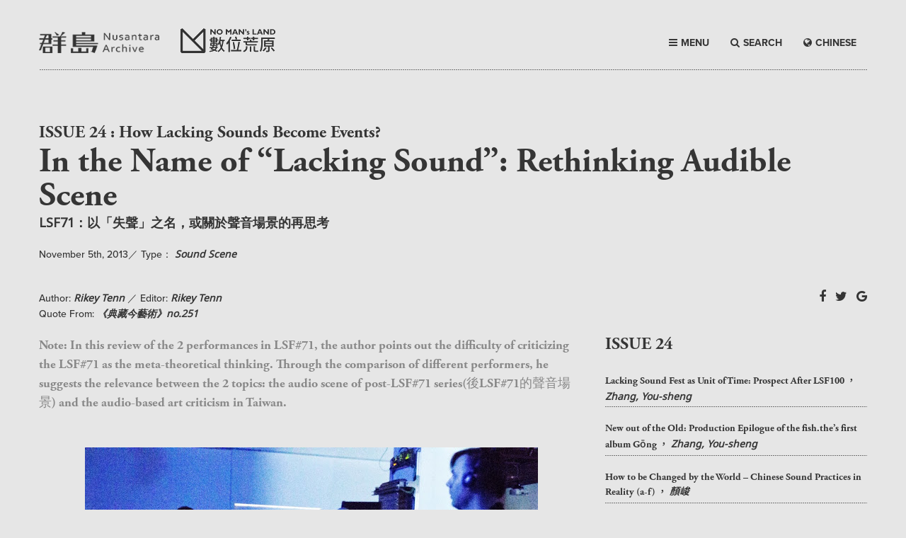

--- FILE ---
content_type: text/html; charset=UTF-8
request_url: http://www.heath.tw/nml-article/in-the-name-of-lacking-sound-rethinking-soundscape/?lang=en
body_size: 9039
content:
<!DOCTYPE html PUBLIC "-//W3C//DTD XHTML 1.0 Transitional//EN" "http://www.w3.org/TR/xhtml1/DTD/xhtml1-transitional.dtd">
<html class="no-js" lang="en" xmlns="http://www.w3.org/1999/xhtml">
<head>
<meta charset="UTF-8" />
<title>
In the Name of &#8220;Lacking Sound&#8221;: Rethinking Audible Scene | Nomansland</title>
<meta http-equiv="x-ua-compatible" content="ie=edge">
<meta name="viewport" content="width=device-width, initial-scale=1.0">
<link rel="stylesheet" href="http://www.heath.tw/wp-content/themes/nomansland-en/css/foundation.css" />
<link rel="stylesheet" href="https://maxcdn.bootstrapcdn.com/font-awesome/4.5.0/css/font-awesome.min.css">
<link rel="stylesheet" href="http://www.heath.tw/wp-content/themes/nomansland-en/css/lightcase.css">
<link rel="stylesheet" href="http://www.heath.tw/wp-content/themes/nomansland-en/css/basic.css">
<link rel="stylesheet" href="http://www.heath.tw/wp-content/themes/nomansland-en/css/style.css">
<link rel="shortcut icon" href="http://www.heath.tw/wp-content/themes/nomansland-en/heathlogo.ico"/>
<link rel="bookmark" href="http://www.heath.tw/wp-content/themes/nomansland-en/heathlogo.ico"/>
 <script src='https://www.google.com/recaptcha/api.js'></script>



<!-- Facebook meta tag -->
<meta property="og:locale" content="en_US" /> 
<meta property="og:type" content="website"/>
<meta property="og:url" content="https://www.heath.tw/nml-article/in-the-name-of-lacking-sound-rethinking-soundscape/?lang=en"/>
<meta property="og:title" content="In the Name of &#8220;Lacking Sound&#8221;: Rethinking Audible Scene | 數位荒原" />
<meta property="og:site_name" content="Noman's land 數位荒原"/>
<meta name="keywords" itemprop="keywords" content="nomansland,Noman'sland,數位荒原,荒原,Article,Issue,三不管地帶,不毛之地" />
<meta property="og:description" content="..."/><meta property="og:image" content="https://www.heath.tw/wp-content/uploads/2016/06/IMG_9932.jpg"/>
<!-- Facebook meta tag End -->

<!-- twitter meta tag -->
<meta name="twitter:title" content="In the Name of &#8220;Lacking Sound&#8221;: Rethinking Audible Scene | 數位荒原"/>
<meta name='twitter:url' content='https://www.heath.tw/nml-article/in-the-name-of-lacking-sound-rethinking-soundscape/?lang=en'/>
<meta name="twitter:card" content="summary_large_image" />
<meta name="twitter:site" content="Noman's land 數位荒原" />
<meta name="twitter:creator" content="Noman's land 數位荒原" />
<meta name="twitter:description" content="..."/><meta name="twitter:image" content="https://www.heath.tw/wp-content/uploads/2016/06/IMG_9932.jpg"/>
<!-- twitter meta tag End -->

<!-- google plus meta tag -->
<meta itemprop="name" content="In the Name of &#8220;Lacking Sound&#8221;: Rethinking Audible Scene">
<meta itemprop="description" content="">
<meta itemprop="image" content="https://www.heath.tw/wp-content/uploads/2016/06/IMG_9932.jpg">
<html itemscope itemtype="http://schema.org/Article">
<!-- google plus meta tag End -->

<!--js-->
<script src="https://use.typekit.net/pgv5bdm.js"></script>
<script>try{Typekit.load({ async: true });}catch(e){}</script>
<style type="text/css">
.wf-loading {opacity:0;} 
.wf-active {
opacity:1;
-webkit-transition: all 0.3s ease-in;
-moz-transition: all 0.3s ease-in;
-o-transition: all 0.3s ease-in;
transition: all 0.3s ease-in;
}
</style>

<script>
  (function(i,s,o,g,r,a,m){i['GoogleAnalyticsObject']=r;i[r]=i[r]||function(){
  (i[r].q=i[r].q||[]).push(arguments)},i[r].l=1*new Date();a=s.createElement(o),
  m=s.getElementsByTagName(o)[0];a.async=1;a.src=g;m.parentNode.insertBefore(a,m)
  })(window,document,'script','https://www.google-analytics.com/analytics.js','ga');

  ga('create', 'UA-80183540-1', 'auto');
  ga('send', 'pageview');

</script>

<meta name='robots' content='max-image-preview:large' />
<link rel='dns-prefetch' href='//www.googletagmanager.com' />
<link rel='dns-prefetch' href='//s.w.org' />
<link rel='stylesheet' id='wp-block-library-css'  href='http://www.heath.tw/wp-includes/css/dist/block-library/style.min.css?ver=5.8.12' type='text/css' media='all' />
<style id='likecoin-nft-widget-style-inline-css' type='text/css'>
.wp-block-likecoin-nft-widget{padding:2px}

</style>
<style id='likecoin-nft-collect-button-style-inline-css' type='text/css'>
.wp-block-likecoin-nft-collect-button{padding:2px}

</style>
<link rel='stylesheet' id='contact-form-7-css'  href='http://www.heath.tw/wp-content/plugins/contact-form-7/includes/css/styles.css?ver=4.5' type='text/css' media='all' />
<link rel='stylesheet' id='wp-pagenavi-css'  href='http://www.heath.tw/wp-content/plugins/wp-pagenavi/pagenavi-css.css?ver=2.70' type='text/css' media='all' />
<script type='text/javascript' src='http://www.heath.tw/wp-includes/js/jquery/jquery.min.js?ver=3.6.0' id='jquery-core-js'></script>
<script type='text/javascript' src='http://www.heath.tw/wp-includes/js/jquery/jquery-migrate.min.js?ver=3.3.2' id='jquery-migrate-js'></script>

<!-- Google Analytics snippet added by Site Kit -->
<script type='text/javascript' src='https://www.googletagmanager.com/gtag/js?id=G-2ZNRPX2TTG' id='google_gtagjs-js' async></script>
<script type='text/javascript' id='google_gtagjs-js-after'>
window.dataLayer = window.dataLayer || [];function gtag(){dataLayer.push(arguments);}
gtag("js", new Date());
gtag("set", "developer_id.dZTNiMT", true);
gtag("config", "G-2ZNRPX2TTG");
</script>

<!-- End Google Analytics snippet added by Site Kit -->
<link rel="wlwmanifest" type="application/wlwmanifest+xml" href="http://www.heath.tw/wp-includes/wlwmanifest.xml" /> 
<meta name="generator" content="WordPress 5.8.12" />
<link rel="canonical" href="https://www.heath.tw/nml-article/in-the-name-of-lacking-sound-rethinking-soundscape/" />
<link rel='shortlink' href='https://www.heath.tw/?p=801' />
<link rel="alternate" type="application/json+oembed" href="https://www.heath.tw/wp-json/oembed/1.0/embed?url=https%3A%2F%2Fwww.heath.tw%2Fnml-article%2Fin-the-name-of-lacking-sound-rethinking-soundscape%2F" />
<link rel="alternate" type="text/xml+oembed" href="https://www.heath.tw/wp-json/oembed/1.0/embed?url=https%3A%2F%2Fwww.heath.tw%2Fnml-article%2Fin-the-name-of-lacking-sound-rethinking-soundscape%2F&#038;format=xml" />
<meta name="generator" content="Site Kit by Google 1.88.0" /><meta name="likecoin:liker-id" content="heathtw"><meta name="likecoin:wallet" content="cosmos1f3mypnza8enxwsju4q7p95w98nv8gydpyr4unj"><script type="text/javascript">
	window._se_plugin_version = '8.1.6';
</script>
 
</head>
<body>
    <header>
        <div class="row">
            <div class="top-bar aglt">
                <div class="title-bar" data-responsive-toggle="responsive-menu">
                    <div class="top-bar-title"><a href="http://www.heath.tw?lang=en">NO MAN'S LAND</a></div>
                    <div>
                        <button class="menu-icon" type="button" data-toggle></button>
                    </div>
                </div>
                <div class="top-bar-left" id="responsive-menu">
                    <ul class="vertical menu" data-dropdown-menu>
                        <li><a href="#" class="menut">BROWSE</a></li>
                        <li><a href="http://www.heath.tw?lang=en">HOME</a></li>
                        <li><a href="http://www.heath.tw/issue?lang=en">ISSUE</a></li>
                        <li><a href="http://www.heath.tw/article?lang=en">ARTICLE</a></li>
                        <li><a href="http://www.heath.tw/podcast?lang=en">PODCAST</a></li>
                         <li><a href="http://www.heath.tw/navigator?lang=en">NAVIGATOR</a></li>
                        <li><a href="http://www.heath.tw/contributor?lang=en">CONTRIBUTOR</a></li>
                        <li><a href="http://www.heath.tw/announcement?lang=en">ANNOUNCEMENT</a></li>
                        <li><a href="http://www.heath.tw/about?lang=en">ABOUT</a></li>
                        <li><a href="#" data-open="exampleModal1">COPYRIGHT</a></li>
                        <li><a href="#" data-open="exampleModal2">CONTACT</a></li>
                        <li><a href="#" data-open="exampleModal3">SUBSCRIBE</a></li>
                        <li><a class="langbtn" href="/nml-article/in-the-name-of-lacking-sound-rethinking-soundscape/"><i class="fa fa-globe" aria-hidden="true"></i>CHINESE</a>  </li>
                    </ul>
                </div>
            </div>
        </div>
        <div class="row mytopbar mt40">
                <div class="columns large-2 medium-2 center mt5">
                <a href="http://www.heath.tw/?lang=en"><img src="http://www.heath.tw/wp-content/themes/nomansland-en/img/n1.png" class="mb10 " /></a>
            </div>
            <div class="columns large-2 medium-2  center">
                <a href="http://www.heath.tw"><img src="http://www.heath.tw/wp-content/themes/nomansland-en/img/no-man's-land-logo.png" class="mb10 " /></a>
            </div>
            <div class="columns large-4 large-push-4 medium-8 mmenu ">
                <div>
                    <a class="langbtn" href="/nml-article/in-the-name-of-lacking-sound-rethinking-soundscape/"><i class="fa fa-globe" aria-hidden="true"></i>CHINESE</a>   
                    <a class="searchbtn"><i class="fa fa-search" aria-hidden="true"></i>SEARCH</a>
                    <a class="menubtn"><i class="fa fa-bars" aria-hidden="true"></i>MENU</a>                                        
                </div>
            </div>
            <div class="mpsrel">
                <div class="row menuitem hide-for-small bgdgray">
                        <div class="columns large-6 medium-6">
                            <div class="mb30"><span class="mtitle line_wh">Browse</span></div>
                            <div class="float-left">
                                <div><a href="http://www.heath.tw?lang=en">HOME</a></div>
                                <div><a href="http://www.heath.tw/issue?lang=en">ISSUE</a></div>
                                <div><a href="http://www.heath.tw/article?lang=en">ARTICLE</a></div>
                                <div><a href="http://www.heath.tw/podcast?lang=en">PODCAST</a></div>
                                <div><a href="http://www.heath.tw/navigator?lang=en">NAVIGATOR</a></div>
                                <div><a href="http://www.heath.tw/contributor?lang=en">CONTRIBUTOR</a></div>
                                <div><a href="http://www.heath.tw/announcement?lang=en">ANNOUNCEMENT</a></div>
                            </div>
                            <div class="float-left">
                                <div><a href="http://www.heath.tw/about?lang=en">ABOUT</a></div>
                                <div><a href="#" data-open="exampleModal1">COPYRIGHT</a></div>
                                <div><a href="#" data-open="exampleModal2">CONTACT</a></div>
                                <div><a href="#" data-open="exampleModal3">SUBSCRIBE</a></div>
                            </div>
                        </div>
                        <div class="columns large-6 medium-6">
                                                                            <div class="mb30"><span class="fadobe mtime line_wh">ISSUE  Mar 2023  </span></div>
                            <div class="fadobe fs30 fupper"><a href="https://www.heath.tw/nml-issue/back-to-care/?lang=en">BACK TO CARE</a></div>
                            <div class="sourcehansans-tc-bold fs18"><a href="https://www.heath.tw/nml-issue/back-to-care/?lang=en">關照日常</a></div>
                         
                         
                                                                        </div>
                </div>
            </div>
            <div class="mpsrel">
                <div class="row menuserch">
                    <div class="columns ">
                        <form id="searchform" class="searchform" action="http://www.heath.tw?lang=en" method="get">
                            <div class="minputbtn mpsrel">
                                <input class="button" type="submit" id="searchsubmit" value="" />
                                <i class="fa fa-search fblack"></i>
                            </div>
                            <div class="minputxt">
                                <div class="mtitle fwhite">Search here</div>
                                <input id="lang" name="lang" type="hidden" value="en">
                                <input id="s" name="s" type="text" value="" placeholder="請在此輸入關鍵字..." />

                            </div>
                        </form>
                    </div>
                </div>
            </div>
        </div>
        <div class="row columns hide-for-small">
            <div class="line"></div>
        </div>
    </header>
    
    <div class="reveal" id="exampleModal1" data-reveal>
        <div class="mtitle">Copyright</div>
        <div class="mtxt">Rights of the articles on <span class="fital">No Man’s Land </span> are reserved to the original authors or media. <span class="fital">No Man’s Land </span> is authorized to reproduce and distribute the articles freely. Users may distribute the articles on <span class="fital">No Man’s Land </span> accordingly to the above terms of use, and shall mark the author, and provide a link to the article on <span class="fital">No Man’s Land </span>.</div>
        <div class="mb30">
            「數位荒原」網站上文章之著作權由原發表人或媒體所有，原發表人（媒體）同意授權本站可自由重製及公開散佈該文章。使用者得按此原則自由分享本站收錄之文章，且註明作者姓名、轉載出處「數位荒原」與網頁的直接連結。</div>
        <button class="close-button" data-close aria-label="Close modal" type="button">
            <span class="fa fa-times fs18" aria-hidden="true"></span>
        </button>
    </div>
    <div class="reveal" id="exampleModal2" data-reveal>
        <div class="mtitle">Contact</div>
        <div class="mtxt">Please fill out your information to contact <span class="fital">No Man’s Land </span> .
            <br> The information you supply will only be used by <span class="fital">No Man’s Land </span> .</div>
            <style type="text/css">
                [type="email"]{
                    box-shadow: initial;
                    border-radius: 0;
                    border: none;
                    border-bottom: 1px dotted #000;
                    overflow: hidden;
                }
                .reveal textarea{
                    height:150px;
                }
                input[type="submit"]{
                    background: none;border: none;text-align:center;
                }
            </style>
            <div role="form" class="wpcf7" id="wpcf7-f389-o1" lang="zh-TW" dir="ltr">
<div class="screen-reader-response"></div>
<form action="/nml-article/in-the-name-of-lacking-sound-rethinking-soundscape/?lang=en#wpcf7-f389-o1" method="post" class="wpcf7-form" novalidate="novalidate">
<div style="display: none;">
<input type="hidden" name="_wpcf7" value="389" />
<input type="hidden" name="_wpcf7_version" value="4.5" />
<input type="hidden" name="_wpcf7_locale" value="zh_TW" />
<input type="hidden" name="_wpcf7_unit_tag" value="wpcf7-f389-o1" />
<input type="hidden" name="_wpnonce" value="0b09db54ee" />
</div>
<p><label>Name<span class="wpcf7-form-control-wrap Name"><input type="text" name="Name" value="" size="40" class="wpcf7-form-control wpcf7-text wpcf7-validates-as-required" aria-required="true" aria-invalid="false" /></span></label><br />
<label>Email<span class="wpcf7-form-control-wrap email"><input type="email" name="email" value="" size="40" class="wpcf7-form-control wpcf7-text wpcf7-email wpcf7-validates-as-required wpcf7-validates-as-email" aria-required="true" aria-invalid="false" /></span></label><br />
<label>Message<span class="wpcf7-form-control-wrap textarea-311"><textarea name="textarea-311" cols="40" rows="10" class="wpcf7-form-control wpcf7-textarea wpcf7-validates-as-required" aria-required="true" aria-invalid="false"></textarea></span></label><br />
<div class="g-recaptcha" data-sitekey="6LckAioTAAAAAIjwf0zVt0gF0hsc7ydUfCbF9YZg"></div></p>
<div style="float:right;margin-bottom:10px">
<i class="fa fa-paper-plane-o mr5" aria-hidden="true"></i><input type="submit" value="SEND" class="wpcf7-form-control wpcf7-submit" /></div>
<p><button class="close-button" data-close aria-label="Close modal" type="button"><br />
<span class="fa fa-times fs18" aria-hidden="true"></span><br />
</button></p>
<div class="wpcf7-response-output wpcf7-display-none"></div></form></div>    </div>
    <div class="reveal" id="exampleModal3" data-reveal>
        <div class="mtitle">Subscribe No Man's Land</div>
        <div class="mtxt">Please fill out your email to get the latest from <span class="fital">No Man’s Land </span> .
            <br> The information you supply will only be used by <span class="fital">No Man’s Land </span> .
        </div>
        <div class="mt50"></div>

        <form id="mc-form">
            <label for="mc-email">Your Email Address</label>
            <input id="mc-email" type="email" placeholder="email">
        <a href="http://heath.us13.list-manage.com/unsubscribe?u=413ffbf65dd5f653e704243f3&id=f193e36af5" class="bdoted">
            <i class="fa fa-arrow-right" aria-hidden="true"></i> Unsubscribe <span class="fital">No Man’s Land </span>
        </a>
        <button type="submit" class="formsend">
            <i class="fa fa-paper-plane-o mr5" aria-hidden="true"></i>SEND
        </button>
        <button class="close-button" data-close aria-label="Close modal" type="button">
            <span class="fa fa-times fs18" aria-hidden="true"></span>
        </button>
        </form>

    </div>    
    <div class="stageH70"></div>
<script>(function(d, s, id) {

      var js, fjs = d.getElementsByTagName(s)[0];

      if (d.getElementById(id)) return;

      js = d.createElement(s); js.id = id;

      js.src = "//connect.facebook.net/zh_TW/sdk.js#xfbml=1&version=v2.5";

      fjs.parentNode.insertBefore(js, fjs);

      }(document, 'script', 'facebook-jssdk'));</script>

<style>

    .embed-container { 

        position: relative; 

        padding-bottom: 56.25%;

        height: 0;

        overflow: hidden;

        max-width: 100%;

        height: auto;

    } 

    .embed-container iframe,

    .embed-container object,

    .embed-container embed { 

        position: absolute;

        top: 0;

        left: 0;

        width: 100%;

        height: 100%;

    }

</style>


	
	<div class="row columns issuecur">

        <div class="mheading">
            
            <div class="mtitle ">ISSUE 24 : How Lacking Sounds Become Events?</div>  

             

            
            
        
            <div class="mtitle fs48 fini">In the Name of &#8220;Lacking Sound&#8221;: Rethinking Audible Scene</div>

            <div class="sourcehansans-tc-bold fs18">LSF71：以「失聲」之名，或關於聲音場景的再思考</div>

            <div class="mdatename">
                    <span >November 5th, 2013</span>／

                    <span class="fb500">Type：</span>

                    <span class="nameisue">

                    Sound Scene  

                </span>

            </div>

        </div>   

    </div>

    <div class="row mt20 artsin">

        <div class="columns mb20">

            <div class="sinpgshare">
                                <div class="mshare">

                    <a target="_blank" href="http://www.facebook.com/sharer/sharer.php?u=https://www.heath.tw/nml-article/in-the-name-of-lacking-sound-rethinking-soundscape/?lang=en"><i class="fa fa-facebook" aria-hidden="true"></i></a>

                    <a target="_blank" class="twitter-share-button"

                     

                      href="https://twitter.com/share?text=In%20the%20Name%20of%20%26%238220%3BLacking%20Sound%26%238221%3B%3A%20Rethinking%20Audible%20Scene&url=https://www.heath.tw/nml-article/in-the-name-of-lacking-sound-rethinking-soundscape/?lang=en"

                      data-size="large"

                      data-url="https://dev.twitter.com/web/tweet-button"

                      data-via="twitterdev"

                      data-related="twitterapi,twitter"

                      ><i class="fa fa-twitter" aria-hidden="true"></i></a>

                    <a href="https://plus.google.com/share?url=https://www.heath.tw/nml-article/in-the-name-of-lacking-sound-rethinking-soundscape/?lang=en" onclick="window.open(this.href, '', 'menubar=no,toolbar=no,resizable=yes,scrollbars=yes,height=600,width=600');return false;"><i class="fa fa-google" aria-hidden="true"></i></a>

                </div>

                <div class="mdatename">

                    <span class="fb500">Author:</span>

                    <span class="nameisue">

                          

                                <a href="http://www.heath.tw/contributor-single/?lang=en&ID=3">Rikey Tenn</a>                                

                            
                    </span>

                    
                    ／ <span class="fb500"> Editor:</span>

                    <span class="nameisue">Rikey Tenn</span>  

                                 

                </div>     

                <div class="clearfix"></div>

            </div>         



            <div class="mdatename">

                
                <span class="fb500">Quote From:</span>

                <span class="sourcehansans-tc-bold fital mr10">《典藏今藝術》no.251</span>

                   

            </div>

        </div>

        <div class="columns large-8 contxt">

            
            <div class="fadobe fs18 fgray mnote mb30">

                Note: In this review of the 2 performances in LSF#71, the author points out the difficulty of criticizing the LSF#71 as the meta-theoretical thinking. Through the comparison of different performers, he suggests the relevance between the 2 topics: the audio scene of post-LSF#71 series(後LSF#71的聲音場景) and  the audio-based art criticism in Taiwan.

            </div>

             
                        <div class="arttemp1">   

                                        

                                <div class="mimg mt50 mb50">                                

                                    <a href="https://www.heath.tw/wp-content/uploads/2016/06/IMG_9932.jpg" data-rel="lightcase" title=" ">

                                        <img src="https://www.heath.tw/wp-content/uploads/2016/06/IMG_9932.jpg" >

                                    </a>                                

                                    <div class="text-center"> </div>

                                </div>

                            
                                                      

                        </div>



                                 

        </div>        



        <div class="columns large-4 medium-10 float-left">

            
            <div class="seeisu mb70">
            <div class="mtitle fupper flh mb20"><a href="https://www.heath.tw/nml-issue/how-lacking-sounds-become-events/?lang=en">ISSUE 24</a> </div>

            
             <div class="line">

             <a href="https://www.heath.tw/nml-article/lacking-sound-festival-as-a-unit-of-time-the-prospect-after-the-100th-edition/?lang=en">
             Lacking Sound Fest as Unit of Time: Prospect After LSF100
                
                
                <span>，</span>

                <span class="nameisue">Zhang, You-sheng</span>

                 

             </a></div>

                
            
             <div class="line">

             <a href="https://www.heath.tw/nml-article/new-out-of-the-old-production-epilogue-of-the-fish-thes-first-album-gong/?lang=en">
             New out of the Old: Production Epilogue of the fish.the&#8217;s first album Gōng
                
                
                <span>，</span>

                <span class="nameisue">Zhang, You-sheng</span>

                 

             </a></div>

                
            
             <div class="line">

             <a href="https://www.heath.tw/nml-article/how-to-be-changed-by-the-world-chinese-sound-practices-in-reality/?lang=en">
             How to be Changed by the World – Chinese Sound Practices in Reality (a-f)
                
                <span> ， </span><span class="fbold fital">顏峻</span>
                 

             </a></div>

                
            
             <div class="line">

             <a href="https://www.heath.tw/nml-article/different-location-different-sound-recap-of-bas-2015-artist-exchange-project/?lang=en">
             Different Location, Different Sound? Recap of B!as 2015
                
                
                <span>，</span>

                <span class="nameisue">Yeh Hsing-jou</span>

                 

             </a></div>

                
            
             <div class="line">

             <a href="https://www.heath.tw/nml-article/in-the-name-of-lacking-sound-rethinking-soundscape//lang=en" class="active nohref">
             In the Name of &#8220;Lacking Sound&#8221;: Rethinking Audible Scene
                
                
                <span>，</span>

                <span class="nameisue">Rikey Tenn</span>

                 

             </a></div>

                
            
             <div class="line">

             <a href="https://www.heath.tw/nml-article/the-sense-of-acousmetre-and-off-screen-spaceho-tzu-nyens-pythagoras/?lang=en">
             The Sense of Acousm(e)tre and Off-screen Space: Ho Tzu Nyen&#8217;s &#8220;Pythagoras&#8221;
                
                
                <span>，</span>

                <span class="nameisue">Hsu, Fang-tze</span>

                 

             </a></div>

                
            
            
            </div>
    

            
                <div class="fnote">

                    <div class="mtitle">Footnote</div>

                
                    <div>

                        <span class="sourcehansans-tc-bold fs13">[1]</span>

                        <span class="fgray"></span>

                        
                    </div>

                
                    <div>

                        <span class="sourcehansans-tc-bold fs13">[2]</span>

                        <span class="fgray"></span>

                        
                    </div>

                
                </div>

                            

        </div>



        
        </div>

        
        </div>

    </div>



    <div style="height:140px;"></div>

    <div class="row columns">

        <div class="line"></div>

    </div>


<!-- footer Start-->
    <footer class="row">   
        <div class="stageH50 hide-for-small-only"></div>     
        <div class="columns large-5">
            <div class="mpsrel">
                <span class="line mlogo"></span>
                <img src="http://www.heath.tw/wp-content/themes/nomansland-en/img/footer_logo_03.png" />
            </div>
            <div class="clearfix mt20"></div>
            <div class="hicon">荒原是關於網路群聚的、流竄的、裂解又多變的時間性。 數位荒原上所發生的一切，正是後設媒體（meta-media）時代所見證的真實及非真實。
            </div>
        </div>
        <div class="columns large-2 large-offset-1 medium-4">
            <div class="mtitle"><span class="line">Browse</span></div>
            <div><a href="http://www.heath.tw?lang=en">HOME</a></div>
            <div><a href="http://www.heath.tw/issue?lang=en">ISSUE</a></div>
            <div><a href="http://www.heath.tw/article?lang=en">ARTICLE</a></div>
            <div><a href="http://www.heath.tw/contributor?lang=en">CONTRIBUTOR</a></div>
            <div><a href="http://www.heath.tw/announcement?lang=en">ANNOUNCEMENT</a></div>
        </div>
        <div class="columns large-2  medium-4">
            <div class="mtitle"><span class="line">Resource</span></div>
            <div><a href="http://www.etat.com" target="_blank">在地實驗</a></div>
            <div><a href="http://www.dac.tw/" target="_blank">數位藝術基金會DAF</a></div>
            <div><a href="http://projectglocal.heath.tw/" target="_blank">亞洲城市串流</a></div>
        </div>
        <div class="columns large-2  medium-4">
            <div class="mtitle"><span class="line">Share</span></div>
            <div><a href="https://plus.google.com/+NoMansLand%E6%95%B8%E4%BD%8D%E8%8D%92%E5%8E%9F/posts" target="_blank">Google +</a></div>
            <div><a href="https://twitter.com/nml_sea" target="_blank">Twitter</a></div>
            <div><a href="https://www.youtube.com/channel/UCJrUlGedGNulc-l6FFb75lA" target="_blank">Youtube</a></div>
            <div><a href="https://www.facebook.com/projectglocaltaipei/" target="_blank">Facebook</a></div>
        </div>
        <div class="columns large-12 copyright">
            <div class="float-left">No Man's Land © maintained by <a target="_blank" href="http://www.etat.com/">ET@T</a>, 2011-2020</div>
            <div class="float-right">Design By <a href="http://www.acopyofacopy.com" target="_blank">A COPY OF A COPY</a> 2016</div>
        </div>
    </footer>
    <!-- footer End-->
    <script src="http://www.heath.tw/wp-content/themes/nomansland-en/js/vendor/jquery.min.js"></script>
    <script src="http://www.heath.tw/wp-content/themes/nomansland-en/js/vendor/what-input.min.js"></script>
    <script src="http://www.heath.tw/wp-content/themes/nomansland-en/js/foundation.min.js"></script>
    <script src="http://www.heath.tw/wp-content/themes/nomansland-en/js/jquery.ajaxchimp.min.js"></script>
    <script src="http://www.heath.tw/wp-content/themes/nomansland-en/js/lightcase.js"></script>
    <script src="http://www.heath.tw/wp-content/themes/nomansland-en/js/jquery.events.touch.js"></script>
    <script src="http://www.heath.tw/wp-content/themes/nomansland-en/js/app.js"></script>
<script type='text/javascript' src='https://www.google.com/recaptcha/api.js?ver=5.8.12' id='cf7sr_script-js'></script>
<script type='text/javascript' src='http://www.heath.tw/wp-content/plugins/contact-form-7/includes/js/jquery.form.min.js?ver=3.51.0-2014.06.20' id='jquery-form-js'></script>
<script type='text/javascript' id='contact-form-7-js-extra'>
/* <![CDATA[ */
var _wpcf7 = {"loaderUrl":"http:\/\/www.heath.tw\/wp-content\/plugins\/contact-form-7\/images\/ajax-loader.gif","recaptcha":{"messages":{"empty":"Please verify that you are not a robot."}},"sending":"\u50b3\u9001\u4e2d ..."};
/* ]]> */
</script>
<script type='text/javascript' src='http://www.heath.tw/wp-content/plugins/contact-form-7/includes/js/scripts.js?ver=4.5' id='contact-form-7-js'></script>
<script> jQuery(function($){ $(".widget_meta a[href='https://www.heath.tw/comments/feed/']").parent().remove(); }); </script></body>
</html>


<script type="text/javascript">

</script>

--- FILE ---
content_type: text/html; charset=utf-8
request_url: https://www.google.com/recaptcha/api2/anchor?ar=1&k=6LckAioTAAAAAIjwf0zVt0gF0hsc7ydUfCbF9YZg&co=aHR0cDovL3d3dy5oZWF0aC50dzo4MA..&hl=en&v=PoyoqOPhxBO7pBk68S4YbpHZ&size=normal&anchor-ms=20000&execute-ms=30000&cb=bkas6tfzqxs
body_size: 49431
content:
<!DOCTYPE HTML><html dir="ltr" lang="en"><head><meta http-equiv="Content-Type" content="text/html; charset=UTF-8">
<meta http-equiv="X-UA-Compatible" content="IE=edge">
<title>reCAPTCHA</title>
<style type="text/css">
/* cyrillic-ext */
@font-face {
  font-family: 'Roboto';
  font-style: normal;
  font-weight: 400;
  font-stretch: 100%;
  src: url(//fonts.gstatic.com/s/roboto/v48/KFO7CnqEu92Fr1ME7kSn66aGLdTylUAMa3GUBHMdazTgWw.woff2) format('woff2');
  unicode-range: U+0460-052F, U+1C80-1C8A, U+20B4, U+2DE0-2DFF, U+A640-A69F, U+FE2E-FE2F;
}
/* cyrillic */
@font-face {
  font-family: 'Roboto';
  font-style: normal;
  font-weight: 400;
  font-stretch: 100%;
  src: url(//fonts.gstatic.com/s/roboto/v48/KFO7CnqEu92Fr1ME7kSn66aGLdTylUAMa3iUBHMdazTgWw.woff2) format('woff2');
  unicode-range: U+0301, U+0400-045F, U+0490-0491, U+04B0-04B1, U+2116;
}
/* greek-ext */
@font-face {
  font-family: 'Roboto';
  font-style: normal;
  font-weight: 400;
  font-stretch: 100%;
  src: url(//fonts.gstatic.com/s/roboto/v48/KFO7CnqEu92Fr1ME7kSn66aGLdTylUAMa3CUBHMdazTgWw.woff2) format('woff2');
  unicode-range: U+1F00-1FFF;
}
/* greek */
@font-face {
  font-family: 'Roboto';
  font-style: normal;
  font-weight: 400;
  font-stretch: 100%;
  src: url(//fonts.gstatic.com/s/roboto/v48/KFO7CnqEu92Fr1ME7kSn66aGLdTylUAMa3-UBHMdazTgWw.woff2) format('woff2');
  unicode-range: U+0370-0377, U+037A-037F, U+0384-038A, U+038C, U+038E-03A1, U+03A3-03FF;
}
/* math */
@font-face {
  font-family: 'Roboto';
  font-style: normal;
  font-weight: 400;
  font-stretch: 100%;
  src: url(//fonts.gstatic.com/s/roboto/v48/KFO7CnqEu92Fr1ME7kSn66aGLdTylUAMawCUBHMdazTgWw.woff2) format('woff2');
  unicode-range: U+0302-0303, U+0305, U+0307-0308, U+0310, U+0312, U+0315, U+031A, U+0326-0327, U+032C, U+032F-0330, U+0332-0333, U+0338, U+033A, U+0346, U+034D, U+0391-03A1, U+03A3-03A9, U+03B1-03C9, U+03D1, U+03D5-03D6, U+03F0-03F1, U+03F4-03F5, U+2016-2017, U+2034-2038, U+203C, U+2040, U+2043, U+2047, U+2050, U+2057, U+205F, U+2070-2071, U+2074-208E, U+2090-209C, U+20D0-20DC, U+20E1, U+20E5-20EF, U+2100-2112, U+2114-2115, U+2117-2121, U+2123-214F, U+2190, U+2192, U+2194-21AE, U+21B0-21E5, U+21F1-21F2, U+21F4-2211, U+2213-2214, U+2216-22FF, U+2308-230B, U+2310, U+2319, U+231C-2321, U+2336-237A, U+237C, U+2395, U+239B-23B7, U+23D0, U+23DC-23E1, U+2474-2475, U+25AF, U+25B3, U+25B7, U+25BD, U+25C1, U+25CA, U+25CC, U+25FB, U+266D-266F, U+27C0-27FF, U+2900-2AFF, U+2B0E-2B11, U+2B30-2B4C, U+2BFE, U+3030, U+FF5B, U+FF5D, U+1D400-1D7FF, U+1EE00-1EEFF;
}
/* symbols */
@font-face {
  font-family: 'Roboto';
  font-style: normal;
  font-weight: 400;
  font-stretch: 100%;
  src: url(//fonts.gstatic.com/s/roboto/v48/KFO7CnqEu92Fr1ME7kSn66aGLdTylUAMaxKUBHMdazTgWw.woff2) format('woff2');
  unicode-range: U+0001-000C, U+000E-001F, U+007F-009F, U+20DD-20E0, U+20E2-20E4, U+2150-218F, U+2190, U+2192, U+2194-2199, U+21AF, U+21E6-21F0, U+21F3, U+2218-2219, U+2299, U+22C4-22C6, U+2300-243F, U+2440-244A, U+2460-24FF, U+25A0-27BF, U+2800-28FF, U+2921-2922, U+2981, U+29BF, U+29EB, U+2B00-2BFF, U+4DC0-4DFF, U+FFF9-FFFB, U+10140-1018E, U+10190-1019C, U+101A0, U+101D0-101FD, U+102E0-102FB, U+10E60-10E7E, U+1D2C0-1D2D3, U+1D2E0-1D37F, U+1F000-1F0FF, U+1F100-1F1AD, U+1F1E6-1F1FF, U+1F30D-1F30F, U+1F315, U+1F31C, U+1F31E, U+1F320-1F32C, U+1F336, U+1F378, U+1F37D, U+1F382, U+1F393-1F39F, U+1F3A7-1F3A8, U+1F3AC-1F3AF, U+1F3C2, U+1F3C4-1F3C6, U+1F3CA-1F3CE, U+1F3D4-1F3E0, U+1F3ED, U+1F3F1-1F3F3, U+1F3F5-1F3F7, U+1F408, U+1F415, U+1F41F, U+1F426, U+1F43F, U+1F441-1F442, U+1F444, U+1F446-1F449, U+1F44C-1F44E, U+1F453, U+1F46A, U+1F47D, U+1F4A3, U+1F4B0, U+1F4B3, U+1F4B9, U+1F4BB, U+1F4BF, U+1F4C8-1F4CB, U+1F4D6, U+1F4DA, U+1F4DF, U+1F4E3-1F4E6, U+1F4EA-1F4ED, U+1F4F7, U+1F4F9-1F4FB, U+1F4FD-1F4FE, U+1F503, U+1F507-1F50B, U+1F50D, U+1F512-1F513, U+1F53E-1F54A, U+1F54F-1F5FA, U+1F610, U+1F650-1F67F, U+1F687, U+1F68D, U+1F691, U+1F694, U+1F698, U+1F6AD, U+1F6B2, U+1F6B9-1F6BA, U+1F6BC, U+1F6C6-1F6CF, U+1F6D3-1F6D7, U+1F6E0-1F6EA, U+1F6F0-1F6F3, U+1F6F7-1F6FC, U+1F700-1F7FF, U+1F800-1F80B, U+1F810-1F847, U+1F850-1F859, U+1F860-1F887, U+1F890-1F8AD, U+1F8B0-1F8BB, U+1F8C0-1F8C1, U+1F900-1F90B, U+1F93B, U+1F946, U+1F984, U+1F996, U+1F9E9, U+1FA00-1FA6F, U+1FA70-1FA7C, U+1FA80-1FA89, U+1FA8F-1FAC6, U+1FACE-1FADC, U+1FADF-1FAE9, U+1FAF0-1FAF8, U+1FB00-1FBFF;
}
/* vietnamese */
@font-face {
  font-family: 'Roboto';
  font-style: normal;
  font-weight: 400;
  font-stretch: 100%;
  src: url(//fonts.gstatic.com/s/roboto/v48/KFO7CnqEu92Fr1ME7kSn66aGLdTylUAMa3OUBHMdazTgWw.woff2) format('woff2');
  unicode-range: U+0102-0103, U+0110-0111, U+0128-0129, U+0168-0169, U+01A0-01A1, U+01AF-01B0, U+0300-0301, U+0303-0304, U+0308-0309, U+0323, U+0329, U+1EA0-1EF9, U+20AB;
}
/* latin-ext */
@font-face {
  font-family: 'Roboto';
  font-style: normal;
  font-weight: 400;
  font-stretch: 100%;
  src: url(//fonts.gstatic.com/s/roboto/v48/KFO7CnqEu92Fr1ME7kSn66aGLdTylUAMa3KUBHMdazTgWw.woff2) format('woff2');
  unicode-range: U+0100-02BA, U+02BD-02C5, U+02C7-02CC, U+02CE-02D7, U+02DD-02FF, U+0304, U+0308, U+0329, U+1D00-1DBF, U+1E00-1E9F, U+1EF2-1EFF, U+2020, U+20A0-20AB, U+20AD-20C0, U+2113, U+2C60-2C7F, U+A720-A7FF;
}
/* latin */
@font-face {
  font-family: 'Roboto';
  font-style: normal;
  font-weight: 400;
  font-stretch: 100%;
  src: url(//fonts.gstatic.com/s/roboto/v48/KFO7CnqEu92Fr1ME7kSn66aGLdTylUAMa3yUBHMdazQ.woff2) format('woff2');
  unicode-range: U+0000-00FF, U+0131, U+0152-0153, U+02BB-02BC, U+02C6, U+02DA, U+02DC, U+0304, U+0308, U+0329, U+2000-206F, U+20AC, U+2122, U+2191, U+2193, U+2212, U+2215, U+FEFF, U+FFFD;
}
/* cyrillic-ext */
@font-face {
  font-family: 'Roboto';
  font-style: normal;
  font-weight: 500;
  font-stretch: 100%;
  src: url(//fonts.gstatic.com/s/roboto/v48/KFO7CnqEu92Fr1ME7kSn66aGLdTylUAMa3GUBHMdazTgWw.woff2) format('woff2');
  unicode-range: U+0460-052F, U+1C80-1C8A, U+20B4, U+2DE0-2DFF, U+A640-A69F, U+FE2E-FE2F;
}
/* cyrillic */
@font-face {
  font-family: 'Roboto';
  font-style: normal;
  font-weight: 500;
  font-stretch: 100%;
  src: url(//fonts.gstatic.com/s/roboto/v48/KFO7CnqEu92Fr1ME7kSn66aGLdTylUAMa3iUBHMdazTgWw.woff2) format('woff2');
  unicode-range: U+0301, U+0400-045F, U+0490-0491, U+04B0-04B1, U+2116;
}
/* greek-ext */
@font-face {
  font-family: 'Roboto';
  font-style: normal;
  font-weight: 500;
  font-stretch: 100%;
  src: url(//fonts.gstatic.com/s/roboto/v48/KFO7CnqEu92Fr1ME7kSn66aGLdTylUAMa3CUBHMdazTgWw.woff2) format('woff2');
  unicode-range: U+1F00-1FFF;
}
/* greek */
@font-face {
  font-family: 'Roboto';
  font-style: normal;
  font-weight: 500;
  font-stretch: 100%;
  src: url(//fonts.gstatic.com/s/roboto/v48/KFO7CnqEu92Fr1ME7kSn66aGLdTylUAMa3-UBHMdazTgWw.woff2) format('woff2');
  unicode-range: U+0370-0377, U+037A-037F, U+0384-038A, U+038C, U+038E-03A1, U+03A3-03FF;
}
/* math */
@font-face {
  font-family: 'Roboto';
  font-style: normal;
  font-weight: 500;
  font-stretch: 100%;
  src: url(//fonts.gstatic.com/s/roboto/v48/KFO7CnqEu92Fr1ME7kSn66aGLdTylUAMawCUBHMdazTgWw.woff2) format('woff2');
  unicode-range: U+0302-0303, U+0305, U+0307-0308, U+0310, U+0312, U+0315, U+031A, U+0326-0327, U+032C, U+032F-0330, U+0332-0333, U+0338, U+033A, U+0346, U+034D, U+0391-03A1, U+03A3-03A9, U+03B1-03C9, U+03D1, U+03D5-03D6, U+03F0-03F1, U+03F4-03F5, U+2016-2017, U+2034-2038, U+203C, U+2040, U+2043, U+2047, U+2050, U+2057, U+205F, U+2070-2071, U+2074-208E, U+2090-209C, U+20D0-20DC, U+20E1, U+20E5-20EF, U+2100-2112, U+2114-2115, U+2117-2121, U+2123-214F, U+2190, U+2192, U+2194-21AE, U+21B0-21E5, U+21F1-21F2, U+21F4-2211, U+2213-2214, U+2216-22FF, U+2308-230B, U+2310, U+2319, U+231C-2321, U+2336-237A, U+237C, U+2395, U+239B-23B7, U+23D0, U+23DC-23E1, U+2474-2475, U+25AF, U+25B3, U+25B7, U+25BD, U+25C1, U+25CA, U+25CC, U+25FB, U+266D-266F, U+27C0-27FF, U+2900-2AFF, U+2B0E-2B11, U+2B30-2B4C, U+2BFE, U+3030, U+FF5B, U+FF5D, U+1D400-1D7FF, U+1EE00-1EEFF;
}
/* symbols */
@font-face {
  font-family: 'Roboto';
  font-style: normal;
  font-weight: 500;
  font-stretch: 100%;
  src: url(//fonts.gstatic.com/s/roboto/v48/KFO7CnqEu92Fr1ME7kSn66aGLdTylUAMaxKUBHMdazTgWw.woff2) format('woff2');
  unicode-range: U+0001-000C, U+000E-001F, U+007F-009F, U+20DD-20E0, U+20E2-20E4, U+2150-218F, U+2190, U+2192, U+2194-2199, U+21AF, U+21E6-21F0, U+21F3, U+2218-2219, U+2299, U+22C4-22C6, U+2300-243F, U+2440-244A, U+2460-24FF, U+25A0-27BF, U+2800-28FF, U+2921-2922, U+2981, U+29BF, U+29EB, U+2B00-2BFF, U+4DC0-4DFF, U+FFF9-FFFB, U+10140-1018E, U+10190-1019C, U+101A0, U+101D0-101FD, U+102E0-102FB, U+10E60-10E7E, U+1D2C0-1D2D3, U+1D2E0-1D37F, U+1F000-1F0FF, U+1F100-1F1AD, U+1F1E6-1F1FF, U+1F30D-1F30F, U+1F315, U+1F31C, U+1F31E, U+1F320-1F32C, U+1F336, U+1F378, U+1F37D, U+1F382, U+1F393-1F39F, U+1F3A7-1F3A8, U+1F3AC-1F3AF, U+1F3C2, U+1F3C4-1F3C6, U+1F3CA-1F3CE, U+1F3D4-1F3E0, U+1F3ED, U+1F3F1-1F3F3, U+1F3F5-1F3F7, U+1F408, U+1F415, U+1F41F, U+1F426, U+1F43F, U+1F441-1F442, U+1F444, U+1F446-1F449, U+1F44C-1F44E, U+1F453, U+1F46A, U+1F47D, U+1F4A3, U+1F4B0, U+1F4B3, U+1F4B9, U+1F4BB, U+1F4BF, U+1F4C8-1F4CB, U+1F4D6, U+1F4DA, U+1F4DF, U+1F4E3-1F4E6, U+1F4EA-1F4ED, U+1F4F7, U+1F4F9-1F4FB, U+1F4FD-1F4FE, U+1F503, U+1F507-1F50B, U+1F50D, U+1F512-1F513, U+1F53E-1F54A, U+1F54F-1F5FA, U+1F610, U+1F650-1F67F, U+1F687, U+1F68D, U+1F691, U+1F694, U+1F698, U+1F6AD, U+1F6B2, U+1F6B9-1F6BA, U+1F6BC, U+1F6C6-1F6CF, U+1F6D3-1F6D7, U+1F6E0-1F6EA, U+1F6F0-1F6F3, U+1F6F7-1F6FC, U+1F700-1F7FF, U+1F800-1F80B, U+1F810-1F847, U+1F850-1F859, U+1F860-1F887, U+1F890-1F8AD, U+1F8B0-1F8BB, U+1F8C0-1F8C1, U+1F900-1F90B, U+1F93B, U+1F946, U+1F984, U+1F996, U+1F9E9, U+1FA00-1FA6F, U+1FA70-1FA7C, U+1FA80-1FA89, U+1FA8F-1FAC6, U+1FACE-1FADC, U+1FADF-1FAE9, U+1FAF0-1FAF8, U+1FB00-1FBFF;
}
/* vietnamese */
@font-face {
  font-family: 'Roboto';
  font-style: normal;
  font-weight: 500;
  font-stretch: 100%;
  src: url(//fonts.gstatic.com/s/roboto/v48/KFO7CnqEu92Fr1ME7kSn66aGLdTylUAMa3OUBHMdazTgWw.woff2) format('woff2');
  unicode-range: U+0102-0103, U+0110-0111, U+0128-0129, U+0168-0169, U+01A0-01A1, U+01AF-01B0, U+0300-0301, U+0303-0304, U+0308-0309, U+0323, U+0329, U+1EA0-1EF9, U+20AB;
}
/* latin-ext */
@font-face {
  font-family: 'Roboto';
  font-style: normal;
  font-weight: 500;
  font-stretch: 100%;
  src: url(//fonts.gstatic.com/s/roboto/v48/KFO7CnqEu92Fr1ME7kSn66aGLdTylUAMa3KUBHMdazTgWw.woff2) format('woff2');
  unicode-range: U+0100-02BA, U+02BD-02C5, U+02C7-02CC, U+02CE-02D7, U+02DD-02FF, U+0304, U+0308, U+0329, U+1D00-1DBF, U+1E00-1E9F, U+1EF2-1EFF, U+2020, U+20A0-20AB, U+20AD-20C0, U+2113, U+2C60-2C7F, U+A720-A7FF;
}
/* latin */
@font-face {
  font-family: 'Roboto';
  font-style: normal;
  font-weight: 500;
  font-stretch: 100%;
  src: url(//fonts.gstatic.com/s/roboto/v48/KFO7CnqEu92Fr1ME7kSn66aGLdTylUAMa3yUBHMdazQ.woff2) format('woff2');
  unicode-range: U+0000-00FF, U+0131, U+0152-0153, U+02BB-02BC, U+02C6, U+02DA, U+02DC, U+0304, U+0308, U+0329, U+2000-206F, U+20AC, U+2122, U+2191, U+2193, U+2212, U+2215, U+FEFF, U+FFFD;
}
/* cyrillic-ext */
@font-face {
  font-family: 'Roboto';
  font-style: normal;
  font-weight: 900;
  font-stretch: 100%;
  src: url(//fonts.gstatic.com/s/roboto/v48/KFO7CnqEu92Fr1ME7kSn66aGLdTylUAMa3GUBHMdazTgWw.woff2) format('woff2');
  unicode-range: U+0460-052F, U+1C80-1C8A, U+20B4, U+2DE0-2DFF, U+A640-A69F, U+FE2E-FE2F;
}
/* cyrillic */
@font-face {
  font-family: 'Roboto';
  font-style: normal;
  font-weight: 900;
  font-stretch: 100%;
  src: url(//fonts.gstatic.com/s/roboto/v48/KFO7CnqEu92Fr1ME7kSn66aGLdTylUAMa3iUBHMdazTgWw.woff2) format('woff2');
  unicode-range: U+0301, U+0400-045F, U+0490-0491, U+04B0-04B1, U+2116;
}
/* greek-ext */
@font-face {
  font-family: 'Roboto';
  font-style: normal;
  font-weight: 900;
  font-stretch: 100%;
  src: url(//fonts.gstatic.com/s/roboto/v48/KFO7CnqEu92Fr1ME7kSn66aGLdTylUAMa3CUBHMdazTgWw.woff2) format('woff2');
  unicode-range: U+1F00-1FFF;
}
/* greek */
@font-face {
  font-family: 'Roboto';
  font-style: normal;
  font-weight: 900;
  font-stretch: 100%;
  src: url(//fonts.gstatic.com/s/roboto/v48/KFO7CnqEu92Fr1ME7kSn66aGLdTylUAMa3-UBHMdazTgWw.woff2) format('woff2');
  unicode-range: U+0370-0377, U+037A-037F, U+0384-038A, U+038C, U+038E-03A1, U+03A3-03FF;
}
/* math */
@font-face {
  font-family: 'Roboto';
  font-style: normal;
  font-weight: 900;
  font-stretch: 100%;
  src: url(//fonts.gstatic.com/s/roboto/v48/KFO7CnqEu92Fr1ME7kSn66aGLdTylUAMawCUBHMdazTgWw.woff2) format('woff2');
  unicode-range: U+0302-0303, U+0305, U+0307-0308, U+0310, U+0312, U+0315, U+031A, U+0326-0327, U+032C, U+032F-0330, U+0332-0333, U+0338, U+033A, U+0346, U+034D, U+0391-03A1, U+03A3-03A9, U+03B1-03C9, U+03D1, U+03D5-03D6, U+03F0-03F1, U+03F4-03F5, U+2016-2017, U+2034-2038, U+203C, U+2040, U+2043, U+2047, U+2050, U+2057, U+205F, U+2070-2071, U+2074-208E, U+2090-209C, U+20D0-20DC, U+20E1, U+20E5-20EF, U+2100-2112, U+2114-2115, U+2117-2121, U+2123-214F, U+2190, U+2192, U+2194-21AE, U+21B0-21E5, U+21F1-21F2, U+21F4-2211, U+2213-2214, U+2216-22FF, U+2308-230B, U+2310, U+2319, U+231C-2321, U+2336-237A, U+237C, U+2395, U+239B-23B7, U+23D0, U+23DC-23E1, U+2474-2475, U+25AF, U+25B3, U+25B7, U+25BD, U+25C1, U+25CA, U+25CC, U+25FB, U+266D-266F, U+27C0-27FF, U+2900-2AFF, U+2B0E-2B11, U+2B30-2B4C, U+2BFE, U+3030, U+FF5B, U+FF5D, U+1D400-1D7FF, U+1EE00-1EEFF;
}
/* symbols */
@font-face {
  font-family: 'Roboto';
  font-style: normal;
  font-weight: 900;
  font-stretch: 100%;
  src: url(//fonts.gstatic.com/s/roboto/v48/KFO7CnqEu92Fr1ME7kSn66aGLdTylUAMaxKUBHMdazTgWw.woff2) format('woff2');
  unicode-range: U+0001-000C, U+000E-001F, U+007F-009F, U+20DD-20E0, U+20E2-20E4, U+2150-218F, U+2190, U+2192, U+2194-2199, U+21AF, U+21E6-21F0, U+21F3, U+2218-2219, U+2299, U+22C4-22C6, U+2300-243F, U+2440-244A, U+2460-24FF, U+25A0-27BF, U+2800-28FF, U+2921-2922, U+2981, U+29BF, U+29EB, U+2B00-2BFF, U+4DC0-4DFF, U+FFF9-FFFB, U+10140-1018E, U+10190-1019C, U+101A0, U+101D0-101FD, U+102E0-102FB, U+10E60-10E7E, U+1D2C0-1D2D3, U+1D2E0-1D37F, U+1F000-1F0FF, U+1F100-1F1AD, U+1F1E6-1F1FF, U+1F30D-1F30F, U+1F315, U+1F31C, U+1F31E, U+1F320-1F32C, U+1F336, U+1F378, U+1F37D, U+1F382, U+1F393-1F39F, U+1F3A7-1F3A8, U+1F3AC-1F3AF, U+1F3C2, U+1F3C4-1F3C6, U+1F3CA-1F3CE, U+1F3D4-1F3E0, U+1F3ED, U+1F3F1-1F3F3, U+1F3F5-1F3F7, U+1F408, U+1F415, U+1F41F, U+1F426, U+1F43F, U+1F441-1F442, U+1F444, U+1F446-1F449, U+1F44C-1F44E, U+1F453, U+1F46A, U+1F47D, U+1F4A3, U+1F4B0, U+1F4B3, U+1F4B9, U+1F4BB, U+1F4BF, U+1F4C8-1F4CB, U+1F4D6, U+1F4DA, U+1F4DF, U+1F4E3-1F4E6, U+1F4EA-1F4ED, U+1F4F7, U+1F4F9-1F4FB, U+1F4FD-1F4FE, U+1F503, U+1F507-1F50B, U+1F50D, U+1F512-1F513, U+1F53E-1F54A, U+1F54F-1F5FA, U+1F610, U+1F650-1F67F, U+1F687, U+1F68D, U+1F691, U+1F694, U+1F698, U+1F6AD, U+1F6B2, U+1F6B9-1F6BA, U+1F6BC, U+1F6C6-1F6CF, U+1F6D3-1F6D7, U+1F6E0-1F6EA, U+1F6F0-1F6F3, U+1F6F7-1F6FC, U+1F700-1F7FF, U+1F800-1F80B, U+1F810-1F847, U+1F850-1F859, U+1F860-1F887, U+1F890-1F8AD, U+1F8B0-1F8BB, U+1F8C0-1F8C1, U+1F900-1F90B, U+1F93B, U+1F946, U+1F984, U+1F996, U+1F9E9, U+1FA00-1FA6F, U+1FA70-1FA7C, U+1FA80-1FA89, U+1FA8F-1FAC6, U+1FACE-1FADC, U+1FADF-1FAE9, U+1FAF0-1FAF8, U+1FB00-1FBFF;
}
/* vietnamese */
@font-face {
  font-family: 'Roboto';
  font-style: normal;
  font-weight: 900;
  font-stretch: 100%;
  src: url(//fonts.gstatic.com/s/roboto/v48/KFO7CnqEu92Fr1ME7kSn66aGLdTylUAMa3OUBHMdazTgWw.woff2) format('woff2');
  unicode-range: U+0102-0103, U+0110-0111, U+0128-0129, U+0168-0169, U+01A0-01A1, U+01AF-01B0, U+0300-0301, U+0303-0304, U+0308-0309, U+0323, U+0329, U+1EA0-1EF9, U+20AB;
}
/* latin-ext */
@font-face {
  font-family: 'Roboto';
  font-style: normal;
  font-weight: 900;
  font-stretch: 100%;
  src: url(//fonts.gstatic.com/s/roboto/v48/KFO7CnqEu92Fr1ME7kSn66aGLdTylUAMa3KUBHMdazTgWw.woff2) format('woff2');
  unicode-range: U+0100-02BA, U+02BD-02C5, U+02C7-02CC, U+02CE-02D7, U+02DD-02FF, U+0304, U+0308, U+0329, U+1D00-1DBF, U+1E00-1E9F, U+1EF2-1EFF, U+2020, U+20A0-20AB, U+20AD-20C0, U+2113, U+2C60-2C7F, U+A720-A7FF;
}
/* latin */
@font-face {
  font-family: 'Roboto';
  font-style: normal;
  font-weight: 900;
  font-stretch: 100%;
  src: url(//fonts.gstatic.com/s/roboto/v48/KFO7CnqEu92Fr1ME7kSn66aGLdTylUAMa3yUBHMdazQ.woff2) format('woff2');
  unicode-range: U+0000-00FF, U+0131, U+0152-0153, U+02BB-02BC, U+02C6, U+02DA, U+02DC, U+0304, U+0308, U+0329, U+2000-206F, U+20AC, U+2122, U+2191, U+2193, U+2212, U+2215, U+FEFF, U+FFFD;
}

</style>
<link rel="stylesheet" type="text/css" href="https://www.gstatic.com/recaptcha/releases/PoyoqOPhxBO7pBk68S4YbpHZ/styles__ltr.css">
<script nonce="OAlcZtpB492mz-zBH6gn-Q" type="text/javascript">window['__recaptcha_api'] = 'https://www.google.com/recaptcha/api2/';</script>
<script type="text/javascript" src="https://www.gstatic.com/recaptcha/releases/PoyoqOPhxBO7pBk68S4YbpHZ/recaptcha__en.js" nonce="OAlcZtpB492mz-zBH6gn-Q">
      
    </script></head>
<body><div id="rc-anchor-alert" class="rc-anchor-alert"></div>
<input type="hidden" id="recaptcha-token" value="[base64]">
<script type="text/javascript" nonce="OAlcZtpB492mz-zBH6gn-Q">
      recaptcha.anchor.Main.init("[\x22ainput\x22,[\x22bgdata\x22,\x22\x22,\[base64]/[base64]/MjU1Ong/[base64]/[base64]/[base64]/[base64]/[base64]/[base64]/[base64]/[base64]/[base64]/[base64]/[base64]/[base64]/[base64]/[base64]/[base64]\\u003d\x22,\[base64]\x22,\x22cijCpMKtEgE/[base64]/[base64]/Ch8Ozw4s6b1tCLcKeHj3CjBHCpnEBwp3DtsOpw4jDsyDDqTBRGDFXSMKHwrU9EMOmw4lBwpJoJ8Kfwp/DucOxw4o7w4XCjxpBAC/CtcOow6dlTcKvw4LDoMKTw7zCky4vwoJpbjUrZ2QSw45Kwq13w5p8KMK1H8Oqw7LDvUhIHcOXw4vDncODJlFvw4PCp17DkWHDrRHCg8KrZQZ6EcOORMOhw4Zfw7LCi1zClMOow7jCksOPw50/R3RKesOjRi3CrsOlMSgow5EFwqHDlsOJw6HCt8Okwo/CpzlZw7/CosKzwplmwqHDjCJcwqPDqMKLw55Mwps0NcKJE8OAw7/[base64]/DqnLCuTsgw5TCpMKOPMK5wrcEw7N3wozChcOccMOUFkzCt8Kaw47DlzrCt3LDucKfw5NwDsO/cU0RRsKkK8KON8KPLUYtNsKowpAaKGbChMKlecO6w58nwrEMZ1Z9w59LwqjDlcKgf8KxwqQIw7/DssKdwpHDnWMkRsKgwpXDr0/DicOhw7MPwotKwq7CjcObw7/[base64]/Dpm7CiwhKw47CrEE2wrvCscKqW8OgVMK0w7nCj1ZRZinDu0tnwpZCUyDCpzc+wqPCksKSOTgdwotfwoJjwpMiw4IGGMO4YsOnwoZWwoYkYEbDkGcQPcO5wrXCjjNdwoMEwpfDpMOINcKNKcOYL24uwr4ewqDCjcOcTsKALm9rPcOmOBDDiXbDmnLDg8K/aMO0w60MPcOIwo/CoBs/wp3CkMOWUMK8wp7DpgPDoV9Zw797woAzwqJNwo8yw5RcZsOtQMKow7rDosOGM8O6KR3DrRcZd8OBwovDlMOcw5BiUcOwB8OZworDgcObSHZtwoTCpWHDqMO3GsOEwqDCizbCtxpbacO5I3xJNcKZw7lWw6UswrrChcOeBgBBw4TCrQXDgcK/UBdyw4vCgGzCgMOOwoDCpHTCtzMVN2LDmgEzFMOvwonCtzHCtMOMEgTCvBpRB1NGEsKGfH7CpsOZwq91wqAIw45XIsKKw6fDs8KqworDpV3CimsJPcO+FMOuDDvCpcOaazoHccOue0VrBTzDpsOxwqzDtXvDjcOWw4kOw7ZFwpwewrFmEnDDn8OPZMKVEsO7JsKYQMK/w6Mvw4JaUxwDSGkTw5rDkUrDqWdfwr/CqsO4ajpdAw/DocKzMAFcH8OnMTfCi8KDHkAvwp5swpTCj8OHEUDCr2jCksKswoDCocO+ZTHCuQjDpz7CmcKkEVDChEYeCg/DqwEKw4bCu8OJRTjCuAwiw6XDksKAw6nDicOmYDhWJQE4PsKRwrt6OcOuFEl+w6cAw7nCiDHDh8Obw7keTUdHwoddwpBFw6jClQnCsMOlw5UIwrYtw5zDqlxcfkDDnj7DvURROC04dMKwwrxLEMOJwrTCvcK8C8OewovClsO1GzV3GA/DqcOZw7A0Y0XDrhpsIiU2KMO7JBnCoMKiw5wfRBRlYyPDscKLNsKqJMKLwqbDt8O2KFrDu0XDuCMDw4bDpsO+UUvCkSYiZ0zDoAQEw4EfO8OmLjjDtzLDnMKeeHUfK3bCrBcmw54XUk0Owrx/wosURmTDgcOHwp/CuXgGa8KhBMKXY8OHbm0UPMKGNsKjwp4sw6zCvhVyGinDrgE+BcKuL1FuCTYKJ3sLVBzCkVnDqEHDsDwrwpMmw45va8KEAHAzAsKMw5rCoMO7w6rCm2FYw7o/QsKZRMOuZXvCv3x5w5hBK0HDlgjCscOlw5TCvnhPHgTCjD5rbsOzwpt9CRVNe0BqZ01HFHfCl0nCpMKHIAjDoz3DqiHCqy3DmB/DryvCiQzDscOWTsKFE0DDnMOUY2ApJjZ3Vh7DhkEfRylVQcK/w7vDisOnXcOkVMOlIcKPVBYHU2BTw7LCtcOWCFxUw5rDlUvCgMOLw7nDjmzClW47w75rwpokM8KvwrbDlVQ3wovDg2TChsOdCsO2w558EMKva3VBGsKWwrl5wp/Dh0vDq8O+w5zDjsKBwpsdw4HCh2bDm8KSDMKBw6XCpsO9wpzCrk3ConhpaXzCmiU0w4oJw5LCpz/DvsKyw5HDhB04NcKNw7bDrsKsDMOfwpcBw5nDl8Oxw63CjsO0wpnDqcOcFiE5YAIpwqxcMMOZBsKodzJfZgdaw7fDocOwwpQgwrbDiBwlwqM0wpvCvSPClgdDwp/DpwPDncK7cCMCZArCmsOpesO2wqk5KcKZwq/CohXCssKMGMKHMA/Dl1lfwrDCpH3CtjgqdMK9wq/DtzHDqcOZD8K/[base64]/T2HDhcOzDzFZwojCkR/Cq8OSwqoLSyHDn8OtM2HDrsO0G3B+cMK5aMOcw4tIQUvDtcO8w6vDiHnChcOdW8KuYMKPf8OWfAQ/KsORwrHDrXsEwoBSInLDthnDoRTDu8KoLRM0w7vDp8O6wrfCmMOewrMewogVwp1cw7ErwrNFw5rDucOVwrJ/wohyMDfChcKKw6ITw7JrwqZdO8O+SMKkwrnCtsKSw54gIg3Dn8OBw5/CvFnDuMK8w6fDjsOjwoo7T8OsUsKvKcOfeMKwwooRN8OTUyt2w4bDiDkpw4lYw5/DmBnCiMOpZsOSIBXDgcKtw7HCkgF4wrYZOkMtwohHAcKlEsOiwoFxAx0jwoUdNV3ChkFPfMOSYBEse8KGw4zCsw9mYsK/X8KiTcOmdzbDqlTDgMO+wqnCr8KPwoXDscOVYsKYwo8jTMKew7AhwpvChggXwpdsw6/CkCTDiSs1EsO8C8OIDihuwowfQ8KGHMOCdAVxEGPDoAXCl03CnBTDncOfasOWworDvw58woskZ8KNAyfCvsOOw4ZwQFBJw55dw4ZeRMOuwo5SDlXDjCA4wrQywpoybzw/w7fDtMKRe0/[base64]/w5BsU212EMOSHwFqw5V6wrMnRw/DlcOYGsK9wogpw6hHw6Iew79ywr4Rw7DClW/[base64]/[base64]/wp/CnEQVwrJDaWHCnwMDwqfDssOyOzo7cHl0eTzDq8OTwrLCuBZ9w7A0FUguQVhjw64Tc2R1D2UWV1rCrBAew6/[base64]/[base64]/[base64]/DgcOIEcKdw4IQOcKma0d3AmAVwpdiwqcHIcK6OAXDrhoRd8O+wq3DisOQw7obWV7DgMO6TEwSGMKnwrjDrsO3w4TDmMKbwq7DscOGw5jCmFBwTMKOwpYyWXwzw6fDgiLDosOYw7HDksOnUMOswozCrMK8w4XCsSxhwo8HasOQwqVWwpBCw77DkMOODA/CqXDCmQ1wwqxRMcOzwr7DisKFVsOdw73CkMKEw7BtHAnDs8KkwrPCkMO2Z3zDjFkuwrjDuDZ/[base64]/w54Gw6PDhWFTW8OnOcKBb0YYUC1oHy45eyfDtCrDsgnCo8KpwqYswpHDs8OgXWoETh9CwotZFMO7wovDgMO0wr9QV8KVwqtydMOQw5tdeMO9ZUnDmsKrdB7DqsO/[base64]/[base64]/Dh8KTYnYUw6XDlDlSwq3ClsKdJ24sAMKgUxTDs8KDwrLDnjgDbcOKDHnDssOjcwN7fcO2e0pKw6zCvkUMw5hodSnDn8K3wo7Dk8Kbw6bDpcOFV8ORw6nCmMKoS8Odw5HDocKAwrfDiVsOAcOqwqXDk8Otw78CPztebsO/[base64]/Cj8KxwrZYwpnDlsKOw7Qkwp/DhHIBw6EGd8KlRMOQZcKFwpDCnMKNERvCixgcwpIswpQ2wrM2w7xwLMOqw7zCjiUMEMK3KWfDv8KsD3jCs28/eUTDsHbDi2PDicKfwpk/wrFXPgLDlTsSwobCocKYw71zYcK1eEzDhTzDm8Ocwp8fc8OUw49zWMKxwoXCssK1w4PDh8KywppxwpAoW8OZwr8kwpXCtRVdNcO8w6jCsgB2wqjCicOHHiRhw7k+wpjChMK3wrMzAsKxwqowwo/Dg8OxIsKWOMObw7AbXSjCtcKqwoxgDU/CnDbCrxFNw5zDqGdrwofCksOtMcKPNz4fw5vDjMKsIWvDusKhIW7Dg2DDhgnDg3gGX8KIG8K5FcOTw644wqoVwofCnMKNw6vCkGnDlcK0woZKw5zDqA/ChA9tKEg7MGPDgsKbwrgiWsOawop3w7MCwrgqLMKyw7PCmcK0Xi5xfsOWwrICwo/CqAxobcOwVFDDgsOKLsKrIsO9w5hFwpMQB8OlYMKiH8OpwpzDkcKBw7rCqMOSCw/CgMOVwp14w6TDjG5dwr8twrLDoBggwojCp3smwpnDsMKRBDwqAsKcw69uLkvDolnDhMOawo4+wpbCvgfDrMKXw71XXRtNwrMWw6PCocKnYsK4wpLDj8K8w6wYw4fCgcOdw6otJ8K/w6Q2w4zCjgUSEhw9wojDuVAcw53DkcKSBcOPw4xkCcObfMO7wrI+wr/Dv8ORwqfDihjClhbDri/[base64]/[base64]/[base64]/w6HDm0HDl8KhwqLCg8KRwod1bMOowrHCsgsYw4zDi8OFVinCmDI9IX/CiWDDvcKfw65uPxDDsELDjsOHwpQ3wojDv0bDrQdewrfCoDjDhsKQIVE3E0rCnCLDucOYwpLChcKIR33Cg0zDgsOua8Ohw4TCnRxUw7kQPMKtSgdvU8OZw5chwpzDqmFGNcKUABFzw4rDsMK5wrbDg8KqwpvCu8Ozw5gAKcKWwoBbwofCrsKnOE83w7vCmcOCwo/Ci8KUfcKlw5MUEHxuw6g/[base64]/CnMOaw63CvcK8TULDnMODwoXDlcO6PAkPwol5OipYO8OdEMOOQsKJwp11w6ZpPSkUw6fDrQhXwpAPw5rCvlQxwo/CgMONwonCtyRhWn5mVAbCkMOVACImwoBadcOGw5kWUsKYcsOGwrHDn3zDscOHw7TDtl9zwp3CuiLCgMKeXcK0w7HDkQhBw6dNBsKCw6lIAlfCiXtcKcOqworDt8Oew7DCuQBowowmPCfDiVbCqXbDusOVZ0EdwqHDnMK+w4/CusKBw4XDlMKzXDDChMKqwobDrGsLwrXDliHDn8OzcMKCwr/CiMKyJzDDrh7CkcK/[base64]/Dj0Eswq5Iw6FpwpnCpFkqV0o7wroDwrPCs8KwVxUgasO5wp4JNGIEwrc7w7RTAU81wqzCnH3DkVIoZcKARAfClMOEaUh4CBrDr8OMwpXDjhIsYcK5w7zCsQANA3nDp1XDg1t1w4xMAsKdw7/CvcK5Pzsww7DCpQbCpD12w4wSwofCuDs1XjxBwqfClsK8OsOdCznCkUzDg8KGwoPCskIfTsKiRX/DixjCkcOywr99GRfDrsKpRwUuOSbDocOawoxVw4TDpMOJw4rClcKswoHCmgLCindtAnx4wqrCpsO/Eg7DgcOsw5dpwrLDrMO+wqTDlMOEw43Cu8OPwovCq8KcF8OPM8KQwpLChlllw7HChzAReMOXOAkTO8OBw6sIwrlxw4/DgsOpMnl5wrYcc8OZwqp5w7XCn3PCj1LDsGAywqnDllVRw61ULQ3CnXXDtcOFE8OubRUhVsK/ZcOJM23DtDPCtsKWXjbDnsOGwrrCjX8TD8OoVMKwwrItYMKJw5TCqhJpwp/Cl8OBOSTDjhLCt8Kow4jDkADDkXohVsOJPS7DlWfCiMO/w7M/ScOaRiA+e8KFw6zCvC/DuMKFDcOUw7bDgMKGwoUjfDrCrkTCoREcw65+wq/DjcKhwr/Ck8Kbw77DnSwgb8KPf0YKb1fDh3w6wrHCp0nCsmbCn8O7w65Cw6MCdsK6ecOfTsKMw6p7ZDLDq8Kuw4dzacOkQzjCjsOrwqLDvsK0fyjClAIfcMKJw6/CtF3CgVbDmWbCsMKEaMOow7dre8O8bjFHbMOzw5jDn8K+wrRQS1fDmMOkw53Ch0DDvkDDlnsdZMOcbcOnw5PCocOqwoLCrnLDm8KeQsK8FUXDu8OFwq5XRUDCgB7Dr8KgaiBew7t+w4p/[base64]/Dm8OlACtqwqlsfiTDlcKYG8OTw6zCu8K/GcOHST3DjBPCp8KWY1nCtcKUwrjCvcOtTsOTXsOmOsKEbTjDtMKQYA40wot3GMOQw6Ygw5zDtsKtHg5Vwr4SXMK4esKROhTDqz/DgcKBJcOWUMOSSMKic3FAw4QRwpg9w4xhZ8KLw5HCjETCnMO1w63CicKxw57CssOfw4nCiMONwqzDjSlvDX0MUcO9wqAcOSvCiGHDjHHChsKlH8O7w4EIfcKHNMKva8OIYEtgB8OWLGkrFB7Cn3jCpxY1dsOBw5fDtsOwwrcPEHHDq1sXwq3Dsj/CsnJ0wqrDs8KqEhbDg2zDqsOeAm7DtlfCm8OzYcOZVMOtwo7DmMKhw4gvw6fCgcKOUAbCi2fCm3TCk1I5w77DlFNXXXMIHsOyZsKtw6jDssKvNMO7wrwQAsOPwrnDucKow4fDg8Kewp/[base64]/FMOEOWosw7bCqHDDrMOvX8KPwpzCsMOtwrE9a8KiwoHCnwvCqsKSwqvCjAhywo1Nw5nCusKjw5LDhWLDmTkcwrfDp8Kuw58Zw5/[base64]/CqhzDiU54wqTClEHCmnfChMKEw78xwpYMH1pfMsOyw4LDh1Egw5DCu2puwpTConUrw7Akw7kgw5wuwr3CjMOBDcO5wptgOnZ9w5bCn1nCscKUE3JZwrvDp0kbAMKpHAsGSzxrOMO5wrzDgsK4IMOZwrHDskLCmSDCnXUdw5nCr3/DmBnDosKNZlx+w7bDlhbDkX/[base64]/ChcOmHMOgw7PCky/DoQfCvjJSY8OkRAUQw7nCozRgFsOwwpXCi1zDl38hwotzw74fM2XDtUXDv0fCvQLDq1HDpwfChsOIwrorwrFWw6PCjEBow75BwqvClSLDucK/w4nChcKzTsKsw75BCBMtwq/CncOcwoISw57Ci8OMQxDDjx/DthbChsO+WcOmw4lvwqtrwoRow6Uvw7MPw57Dm8KXd8O2wrHCk8KiDcKeSsK9LcKyFMO5worCp1Maw7wSwr8kwqfDokHDuFnCi07Cm3HDgDjDmSwgRBo/wrfCoBDDhcK3JBgnA0fDhMKdRCnDizrDgRPCtcKlw7vDtMKUcUDDihE9wqY9w7pHwqduwr0UUMK/FktUWFXCgsKCw5Nhw5QOFMOHwqRrw5PDgEzDhMKKWcKAw4fCn8KYN8K8wrfDocKPTsKINcKOwo3ChMKcwr8kw6ZOwrbDiXIiwovDmiHDhsKUwpFgw6fCvcOKUlHCo8OZFg/DtC/ChcKMGgvCjsOuw7PDmlg4wqpbw6VWdsKJBU5zRhEFw71fwoXCqzUxRMKSFMKpXsKow63CmMOfLD7CqsOMQcKkJcK/woYBw4Ujw6/[base64]/w7x2ODUfw7TDh8KJb8OyecKdwqJHwpnDiWDDsMKgCmbDhyPDt8O4w4VPYArDhUVTw7k2w6UqaV3DrcO1w7pXLWnCvsKnZQDDp2g4wpTCgTrCo27DpQ4CwqbDnz/DuhVhLF1sw5HCggLCiMKgaA1uc8KVAF/Cv8Omw6jDqmnCnMKpQTZgw5dPwod5eATChCHDucOlw68/w6jCpBvDoDgkwo7DvzweJEAGw5k3wrrDhcK2w5l3w7wfPcOOVWFFLA1ZSEHCtMK0wqcXwqcTw4/DssOKHsKBd8KuIGTCmEXDrMOoSwBiFUwKw6pNRVvDk8OIf8KLwrHDgXrDjsKcw53DrcKXwpXDjQzCrMKGcFDDqcKtwqTDnsK+w5fDgcObPxPDhFrDlcOKwo/Cv8OqXcOWw7zDhEpQBDAaRMOOfEhgMcO0F8KzJH9uw5jCg8OsbMOLfRknwoDDsHsUw4c+N8KywrzCiVgDw4M6JMKBw7rDtsOCw7PCgMKzDMKHdTJZEA/DlsO9w6ZQwr88TkEDw6/DrHLDvsK8w5PCicOqwrzDmsODw5MdBMKjYi3DqmjDgsKJwq5YN8KZIFLCiiHDq8ORw6bDqMOeVQPDlsOSEwnDvS06dMO0w7DDqMKXw7lTG3N/elTDtsKBw6QaeMOWMWjDgsKUQ0PCt8Ovw5d2asKANcOoW8KDOsKNwoxpwpHCtioHwqIFw5vDnBViwojDrX07worDjnlmLsOgwrhgwrvDtAvChEELw6fDlMOhw7PDhsKEwqVXRlF8bB7CtxpICsKZWVbCm8KuSzUrR8OrwoZFFzQ9c8Ktw4PDkQPDsMONcsOfMsO9CcK/[base64]/w7nCnVhdw4FlwovCsmkAK29kw4jCkhHDoVEMN2QKMg5Aw7bDjz1EDA5NQMKmw6F8w7HChcOLY8O/wrxCGsKOEcKKdHxww6/DqlPDtcKgwoHCv3fDp0nDtT8WIhE+YRIQWsK0wrRGwrFHMRYNw73CqS8Rwq7Dmkg5w5MyPlPDkkNVw4fCjMKUw5RMCX/DimTDtcKmHsKnwrfDm00/JMKLwqLDosK3JkcrwojCtcOXTMOWwqDDrirDl2A1VcKiwpnDv8OBYcKEwrFlw4cOK1DCrsKmERR6KDzCiFjClMKvw5rChsKnw4LCv8OuLsK1wovDpxbDrVbDgnA6wpLDsMKFYMKLDsKMM0kGw7kVw7MkJyPDm0p9w7zCpXTCgBtFw4XDmDbDigV/wr/CuSYLwrYNwq3CvTbDrGcow6DCsDkyPnQuZmbCkmIjFMK1D2jDvMOcGMOawph1TsK1wqzCs8KDw7HCmhHDnW4CDWEMDUZ8w67DmzYYXSLDqyt/wpDCuMOFw7REDsOvw5PDnlk1DMKcJijCjlnDils/wr/CusK7KRhowprDumzCuMKOO8KNw5tMwpkOw5cFDMO4HsKiw7HDg8KSDDd4w5bDhMOVw7cTaMOiw7bCkB/CjcOhw5kUw4DDiMKdwrHCg8KOw6bDssKWw4t5w7zDsMOrbkkwZcOowr/DlsOOw5oOfBkbwrxeaBrCvyLDisOpw5jDqcKDbcKrCC/CgHUjwrgOw4Z9wpvCrxTDpsKmYRrCo2DDjsKnwpfDijbDkE/CsMO9w7xcNiTCnFUewo5Dw5law5NtKsOzM15nw6fCjMOTwr/CvwjDkR/CsmfDkXjCqBt5X8O+A1oSBsKCwqDCkAEQw4XCnyLDpsKhKcKiCnvDlcKxw6PCvwDDtBY5w5rDjwIIRkZNwqZOM8OzBMKhw6/CnGbCo23CtcKOdsKjFBhbdxwXw7rDuMKaw6zCqHJDRwHCixg/CsOUdxkpdBfDkGLDrCEXwogfwokvbcK0wrh3w4AnwrNkVMKZUnM4IQ7CoAzClTUzeys5WhrDpsK8w4w4w47DucKTwohWwrbCnMKvHjl+wprDpwLCgXJIUcKKTMKFw57ClMKIwr/CvsOkdmrDrcOVWl3DpRRdY01Owqdywok/wrfDn8KnwqXCmsKQwooAWR7DmG8yw4XCqsKXdj9pw6daw4tzw6fCiMKuw6fDtsOsTRBQwq4Tw7hbey7CmsK9w7QBwrlmw7VNRx/CqsKWEicBBBrDq8KpLMOFw7PDrMKAWMKQw7QLAMK5wpoywrXCisKMdngcwrs1w54lwrdQw4fCpcK8TcKjw5NMZwrCqnRbw44UajAKwqkNw57DqsO+wqPDosKdw6Iswp1cCFTCvMKMwpPDk1TCmsO8dcKDw6vCgsKaUMK5CcOMeDXDv8KvZ1/DtcKNHMOxRmXCgcO6SMOew7BlR8KPw5fCgW95wp1gZjk6wrPDrm/DscOKwrfDisKpPANtw5jDs8ODwpvCjErCogl0w6h9R8OPfcOWwqHCvcKvwpbCql3CkMOOcMKeJ8KkwobDtHRCclZWAMKQKsKIGcKnwoLCg8OKw68Pw6BowrDDhiIpwq7CpF/[base64]/CtQIIw7nDj2HDqcKFw51nwpnCn1jCrBlDw6MpfsKlw67Dkm/[base64]/[base64]/CtcOjRMOxQMKBX8OqSMKdDcOFwp/CsQhawq1QUsOaEsKHw49xw5JIfMOTSMKKeMOqCMKiw5AhL03CkF3DvcOFwo/[base64]/eyvDnUnCssKJwrnDpMOtwp9qDS8Uw4HCk8KmIMKzw7BYw73CnsOQw6DCt8KPAMOgw67CuGwPw7M2eCM/w4wsesOIdSJPw5sTwo7CqyERw5/[base64]/bWXDtEzDskBwMgTDtBbCiMKnwqrCqcKnw4cMaMOKXMO7w4zDrSrCs1XChTXDpjXDvF/Ck8O/w75/wqZtw6w0RgbCi8OkwrfDqcK7wqHCnHbDgMKBw59COw4SwqMhw6MzawfCkcOAw493w5pGHzDCr8KLP8K8LHIhwqpZHU7CmMKlwq/CscOBAFvCkR/[base64]/fMKow58KNScrbcOgOcKhwpFkHcOWV8Opw4Nnw5XDhknDh8OFw5PCl1vDt8OwFkjCoMKlIcO0GsOlw7bDigVyM8KswprDhsOcBsOVwqItw7PCsg8+w6hIc8KgwqTCvMOyTsO7aWbCg08DaCZSHnrCthLCiMOuaBAOw6TDjD5ew6HCssKuw4/Dp8KsJGnDuyHDvS/CrGpCKcKEIxh4w7HCi8KCLsKGRzg+FMKlwqYSwp3DtcOLVcOzb1zDj07CuMK2K8KrCMOZw4NNw5zCiAp9GMKXw5RKwoFwwrsCw698w7BMwrvDicO2BHDDlWMjUB/[base64]/DgMOVK8K5w5MZw7fCmmDCoMO0NH/CmMO1wqTCnUAmw7ZCw7fCvGPDvcOqwqwAwoIzJwLClBjClMKZw6A9w5rCnsK0wq/[base64]/w6nCrMOrw6M5R8KuIsO3RsKjw4vCky5PKcOEw6vDslrDnMOLYxcvwqPCsBcvBMOcUU7CqcOhw4o6wpVQwrrDhwBuwrDDksOrw7bDlnFxwrfDqMORAUF8wq/Do8OIcsOEw5NMcW0kw68kwqDCiG0cwojCrBVzQmfDuw3Cjw/DgcKrJsKvwpEuU37CrizDsQXCo0bDjHMDwodAwohKw4bCoADDlgTCtsO7QyrCvHPDk8KqJsOfCBlQCzzDpHczwrjCocK5w6LCoMOvwrrDqmXCo23Dji/DlDfDisOTAMK7wpAkwp5Pa21bw7DCiSVnw40tCH5Dw4tJL8KOCQbCj1NLwoUEUsKlbcKCwrAfw4XDqcKyJcOtCcKCE1wNw7/[base64]/DpsK3NwsGwqHCjcKxScKlFmnDq0/[base64]/ClBvDlcONwpgtwoDCn8O0XDsQbcKEw5jDr37DjB7CtiTCtsKQGTdGPGUuXlNow5cjw6BTwo3Cq8KwwqVpw7HCkmzCg3/[base64]/Cp8KyOjgbQcKXwqTCm8OfCsOlw4TDmcOJChnDkGFmw6AyLWgyw65Aw7TDgcKzL8K5DyEDWsOEwolBeQRyYW/CksONw4sMwpPDvgLDkhoQaHp4wrZBwo7DrsOYwqEfwonCrT7CtcOkJMOPw7DDkMOofBfDkSPDjsOSw6MlMQU9w6gAwrwswoLCv2PCrHITA8KDcShLw7HCmhTCksOzN8KBPMO2PMKew63CkcKcw5BdCnNbwpLDoMOIw4/DrMK5w4wITsKeccO5w7x9wp/DvW/[base64]/Di8KMw43DmTLCucKawp1SwoDCh3fDuT0QwqEJPcKgVsKlVxTDmcKgwqdPAMKbdEopSsKEw4lJw7vCl0TCscOHw70/MVcZw5weaVJOw4R3U8O9Pk/[base64]/Cq1PDnsOcw7xHPmV1wrXDv2HCksO2wqc+wo7CoMOhwp/CimQGd2fCncKTI8KXwpjCqcKBwog2w5bCssKAGlzDpcKHUDXCiMKVTA/[base64]/DsE7CgDgrVDPCkFTDtjsBw5w+w5tnSnzDnsOcw73CpsKvw6Mpw57DqsOWw5xmwrlcTMOkdMO/HcKjZsOaw6PCpMOEw7vDhcKLBG4wKwNSwpfDgMKKWnnCpU44CcOfHcObw5LCsMKUAMOSB8KVw5PCoMOPwprDoMOLIBR0w6ZSwpYsNsOXWMOxYsOIw417NcKxI2jColPCgcKDwrATDWfCpCHDo8KhYcOACsKkNsOhw4N/BsK2Syw9bRHDhlzDnsKrw412MHLDoDQ0ZihjDiEbY8K9w7nCocKuTsOwYxpuCQPCksKwY8OhKcOfw6QbQcKvwq9rQMO9wqoqN1gWNmosTE4CTcOXYl/ClUHCjxVJw6kFwpLCj8O9MHc3w7xqNcK/wqjCr8KJw6nCgMO9w7rDl8O5KsKuwqY1w4PCqU7DoMKsbsOYA8OAUA7DvEhPw6QJWcODwrTDhXpdwqEAZsO6UjrDqcOFwp0QwqfCvzMCw6jCt3VGw6zDlzkjwo01w41wBk7DkcOqBsOwwpM3wr3CkMO/w5jCuHjDq8KNRMK5w6rDosK8UMOXwqjCjVXCm8O4LmPCvyMuacKgwoHDuMKOcDA/[base64]/[base64]/woYRwp00w4TCrxRRRlUhwpBHd8K/PExZwpLCq2ETBTTCvMO3dcKrwpVcwqnChMOrcsO4wpDDssKXZCrDmMKIRcOlw7rDsldDwp0pw6PDrcKyfGcCwqPDuCcsw5zDn0PCqVl6U2bDuMKdw7vClAdQw5rDusKoMktjw43DrTEBwrfDogkCw4fDhMKXQcKOwpd/w7UuAsOFPk/CqMKHWsOyZzXDn1ZgNEZxF0HDnkxAH0vDr8OYUEE/w4JKwqoKB0g9OcOxwrjChHDCg8OjRjbCvcOsCi8RwplqwoJ1dsKYYMO6wpMhw4HDrcOQw6kBwqhBwr40ABHDs1nCkMKyDklfw6/CqDHCosKdwrMQKsOtw7vCtmYIIMKbI1zCr8OfTsKMwqAlw7srw7hJw5wHYcORWgEcwqpkw4XCgsODREcpw43CpGMuDMKkw7vCrMO2w5gtZXTCrsK7V8O/PT3DuSTDjFzChsKcEi/[base64]/Cn0vDjQ9RwqZneV09w4AVQCDDpCfChHHDkMOHwq7DgTY3LgXCtEQZwpXCmcK6Xj0IXm7CtyYBdcOrwqTDmmHDt1zCk8OlwqPCpgDClFjDh8OZwoHDpMKEfcO9wrorCmofbTHCiULCsVlew4/DhsOHWh4wM8O2wpTCtm/CmQJOwqzDiENzasKdKVvCrSnCjcK6AcKAJzvDocOXb8KTE8KMw7LDiD4SKQPDsWMYw6RVw5rDtcOOZsKyF8K1E8Omw6rDm8OxwqRjwqkhw6nDoEnDiB9KS299wpkiw4HCqztBfForbnBswogPV3kOUMORw5HDnn3CthtWEcOIw4Qnw7tRwo/CucOtwpEMOk3Dk8K7EHbCtkIDwo1pwq/[base64]/BTAQUsKvwpwAM2lxwoZcOwbCgV4RcS9afyIJIBTCtMOowpnDlcK2L8KgHzDDpT/DlcO4bMKBw6jCuRIkEU8swpzDlMKfZzDDocOow5lub8KZw79Awo7DtAPDlMO6TDhhDTI7ScKfYlAsw5/DkAXCsyrDn1jCosOuwpjDnjJnDhI5wovCkVYuwpkiw5hKHcKlXgbDmMOGacOAwo0JM8Kkw5nDncKjdA/CvMK/[base64]/aSocUyDCh8Obw5FcwpDDhMOvO0ltZsKaZSrDi2/[base64]/CmW7Crmdgwr/DkMKxwpzDn8O7w4PDilrCrXzDkcOaeMKAw4TCnMKUDsK/w67CpFVQwoMsG8Oew7wfwrdgwqrCq8KiMcKywqV1wpcFGQbDrcO1wqvDkxwaw47Cg8K0FsOKwqJkwofDhlDCqsKrw7HDvMKaKUDDtyXDksOJw5QRwoDDh8KLw7Fmw44wHF/DpWrCkV3CjMOZO8Kpw6UEMgnDi8O6wqVPKxrDj8KVwrjDlSTCk8Omw6nDg8OZK2t1VcKSEg7CssO0w50eNsOpw61LwrQUw5nCt8OCTF/CtcKZVQkSRsOgw7V2Z3NoEFnCkHvDtlwxwqIwwpBkIyE7BMOpwot6HDLCqhbCr0Qsw5JMewrCkcOzDmXDicKfRHfCn8Krwo9qIhh/[base64]/DoMKFIStMScOYVsO/E8O8wrJ2dHt5wqc5w5sQUiMkHzvDq0lJEMKELl8EYU8Hw6FTOcK1w4XCmsOoBjIiw7R5HcKNG8OcwrEMLH3Cum8rXcKVZj/Dm8OPC8OBwqQHP8KNw63Dg2EHw6kGwqFHQsK2YAbCrsKUMcKbwpPDi8KVwo4eT2PCpn/[base64]/Dlx9SwoxjWgTDjMK6woV9Bhdpw5l7wprCrsK0MMKRXCwzZXrClcKcbcOVcsOEfFUPGFLDicKkTMKrw7DCiS/DiFdAfHjDkjYTJ1xqw4/ClxvDlR/[base64]/Ct8OmTTtkdX0sw7TCmUkdwq7CpMOawo7CucOqQCrDsHYvfjQ+wpDDnsKTeW57wpTDo8OXAkhDPcKiayhsw4EjwpITEcOew6hAwr7CsjzDh8KOHcKQUXo2Xh4yYcORwq0LC8OKwpA6wr0TP1tkwpXDglVgwqXCtHXDk8KaQMObwr1wOMK7PcOwQsO0w7bDmWhnwr/CosO3woY+w57DjsOOw4HCqkfCrMKgw4ESDBnDhMO+bB5pL8KFwp8Vw6QEWQpdwrkEwrxSRSvDixZCI8KSDsO+YsKGwp4Cw7EAwo7DpERWUU/Dk2IOwqpRDjp7HMKqw4TDigUuSlbCj0HCk8OGOcOjwqPChcOqEmMtPT0JalHDkjbDrx/DpS8nw71iwpRaw6BVcAYTL8OsIiBpwrdFDj3DlsKaC3fCv8OMS8K0csOAwq/CuMK7w5Ifw4lKwqlqdMOiecKaw6LDqsO3woU3GMKAw4ROwqTCpsOSFMOAwoBhwrA9W3VWJDokwoPCrMKUDcKXw5hIw5jDosKfSsOVw5XDjjDCoyjCpA46wpwAGsOFwpXCocKRw4/[base64]/CtcOpdMKwCGR9w6bCjBzDhBPDnsKlw5/[base64]/CgsO7D8O6TX/Cp0ZuNgzCszzCpENoLMOef1xdw7/DmgzDtcOPwr0Fw6BNwozDhcKQw6BQbCzDjMOWwrDCiUfDicKxOcKnw7PDjFjCuF7Dk8Kow7vDqTgIMcKdJinCjRPDqcKzw7TCkhceUW/ClXPDlMOaFMKSw4zDhyTCr1LCrltOw5jCrMOvZyjCqWBnJzvCm8O8CcKJVSvCuC7CicOZe8KhRcKGw6jDnnMQw6DDkMOoH3gyw7LDhizDgTZ0wrVlw7HDsitrYAnCtgzDgQoaKCHDpSXCkH3CjgXDolQWAw5pP2TDrBIAEmc/w51PasOYBG4HWFjDnkJgwrZoXcO4UMOkdF5PRMOawrbCv3lSVsKSd8OVc8KRw543w79ww4/Cg3kPwoJrwpfDnADCocOCVW3CqwAWw53Cn8Ocw75Ew6kmw4tkMsK0wo5ow6nDkmfDrFIhaUV5wq/[base64]/Dv3Zbw4goUcOqK8Oqw7nCqMOwVsKqY8OWwpfDtsKdBsO/BsOKH8Kxwp3CgsKfwp4KwqvDknhiw51gwr4Dw6crwonDoDbDjzfDt8OnwqrCtnATwqXDhsO/PG9vw5fDlGTCh3TCgGvCrzNswrRVw60Dw4tyFGAxRkxSI8KtH8O/wqVVw4vDqXBFEBcZwojCnMKvPMO2WG84w77Dg8Kww53Dh8OTwrQrw7nDtsOyJsK5w4TCmcOfaUsCw7vCjWHDgxjCsxDCsTjCnE7CrmIvTmUfwq5HwqXDoVV/wpbChcOyw4vDq8O6w6RBwp56R8OXwrYBdEc3w4IhIsOPwpk/wogCFSMDw5AFdhfClMOlPTp6w77Dp2jDksKZwpXCnsKdwpvDqcKZP8K+dcKWwpslBV1rCSbCt8K5VsORBcKPD8Kqw7XDth/[base64]/CkWzCoBDCm8O5PTc+XsKlRsOswrfDgMKtWcO2eBw3ATk8wpHCoWDCocO0wrXCqcOZW8K9FArChERiwrDCv8KcwrLDgMKqRi3CslhqwpbCg8KFwr1+Qz/CmxwPw6xhwojDrSZiDcOXQQ/CqMKQwoZ/Rgh+ccKzwrUKw47CrMO4wrkiw4LDtis2w49pNcOyesO1wpZOw7HDoMKCwoHCollCPi7DtVFsFcOxw7bDp315KMOsNcKLwqDCgG5HNgLDu8KwMCXCnRAXLsKGw6XCmcKEKWnDrXzDm8KAbsOyH07Dv8OdF8OpwpLDvDxmwpbCo8KARsKWZMKNwo7CiDFNYyPDjw/[base64]/DrjzCpmp9Y0Q5UMOrw6cyKsODw6nDl8K1w4Y+Rm1/[base64]/DpcKdw4YQw4vDrcKIHx3CoWjDvzhHC37DucOiwq/CmMOcMcKfw5EXwrrDhiIHwo/CtD17QMKIw43CgsO1CsOGwq0zwobDssOjAsOGwoPCgBbDhMOZJ3wdEw97w57DtgjCjMKrw6J5w4PCl8O8wrvDvcKlw7gGKj1gwpUIwqBRNwQTWsKBLFLCuAxWUMOFwrUWw6hewoLCuB7CqcOmBFvDucKnwrBjw4MMCsO2wqvCnXxuT8K8wqBHcFvCihR6w6/DtDrDksKrFMKJLMKiPMOGw44Swp/Cu8OiCMOUwpLClcOZcCZrwpQhw7jDnsOySsOswpZgwprDncK9wqAiRn/DiMKKd8OXF8OxbkFrw7Vvc146wrHDqcKuwqd+XcKbAcOUCMO1wr/DpX/[base64]\\u003d\x22],null,[\x22conf\x22,null,\x226LckAioTAAAAAIjwf0zVt0gF0hsc7ydUfCbF9YZg\x22,0,null,null,null,1,[21,125,63,73,95,87,41,43,42,83,102,105,109,121],[1017145,710],0,null,null,null,null,0,null,0,1,700,1,null,0,\[base64]/76lBhnEnQkZnOKMAhnM8xEZ\x22,0,0,null,null,1,null,0,0,null,null,null,0],\x22http://www.heath.tw:80\x22,null,[1,1,1],null,null,null,0,3600,[\x22https://www.google.com/intl/en/policies/privacy/\x22,\x22https://www.google.com/intl/en/policies/terms/\x22],\x221SyD2J/0XVXdkhdq5yrt6kBuQadflVA+ivhBmPFBRRg\\u003d\x22,0,0,null,1,1768974969075,0,0,[199,3,38,95],null,[156,210,210,145],\x22RC-zwnLt8T2qI8aNA\x22,null,null,null,null,null,\x220dAFcWeA6793ru1DczFsaOeZj99v2Wir7YIx1yW5dNFRYXydqKNC6lqXCYql92DXvg_Unxmtb1I_v81E6Mf-tKMkVb0__ymJCcNw\x22,1769057769131]");
    </script></body></html>

--- FILE ---
content_type: text/css
request_url: http://www.heath.tw/wp-content/themes/nomansland-en/css/basic.css
body_size: 2426
content:
   /* Welcome to Compass.
* In this file you should write your main styles. (or centralize your imports)
* Import this file using the following HTML or equivalent:
* <link href="/stylesheets/screen.css" media="screen, projection" rel="stylesheet" type="text/css" /> */
@import url(http://fonts.googleapis.com/earlyaccess/notosanstc.css);
.sourcehansans-tc-bold {
  font-family: "Noto Sans TC", sans-serif;
  font-weight: 700;
}

.sourcehansans-tc-medium {
  font-family: "Noto Sans TC", sans-serif;
  font-weight: 500;
}

.sourcehansans-tc-regular {
  font-family: "Noto Sans TC", sans-serif;
  font-weight: 400;
}

a, a:focus {
  color: #353535;
  -webkit-transition: 0.6s color;
  transition: 0.6s color;
}
a:hover, a:focus:hover {
  color: #888;
}

#lightcase-info h4 {
  font-family: "proxima-nova-n5", "proxima-nova", "Noto Sans TC";
  font-weight: 500;
}

.mt5 {
  margin-top: 5px;
}

.mt10 {
  margin-top: 10px;
}

.mt20 {
  margin-top: 20px;
}

.mt30 {
  margin-top: 30px;
}

.mt40 {
  margin-top: 40px;
}

.mt50 {
  margin-top: 50px;
}

.mt60 {
  margin-top: 60px;
}

.mt70 {
  margin-top: 70px;
}

.mt80 {
  margin-top: 80px;
}

.mt90 {
  margin-top: 90px;
}

.mt100 {
  margin-top: 100px;
}

.mt5 {
  margin-top: 5px;
}

.mr5 {
  margin-right: 5px;
}

.mr10 {
  margin-right: 10px;
}

.ml5 {
  margin-left: 5px;
}

.ml10 {
  margin-left: 10px;
}

.mb10 {
  margin-bottom: 10px;
}

.mb20 {
  margin-bottom: 20px;
}

.mb30 {
  margin-bottom: 30px;
}

.mb40 {
  margin-bottom: 40px;
}

.mb50 {
  margin-bottom: 50px;
}

.mb60 {
  margin-bottom: 60px;
}

.mb70 {
  margin-bottom: 70px;
}

.mb80 {
  margin-bottom: 80px;
}

.mb90 {
  margin-bottom: 90px;
}

.mb100 {
  margin-bottom: 100px;
}
.ml25m{
    margin-left:-25px;
}

.fs10 {
  font-size: 10px;
}

.fs12 {
  font-size: 12px;
}

.fs14 {
  font-size: 14px;
}

.fs16 {
  font-size: 16px;
}

.fs18 {
  font-size: 18px;
}

.fs20 {
  font-size: 20px;
}

.fs22 {
  font-size: 22px;
}

.fs24 {
  font-size: 24px;
}

.fs26 {
  font-size: 26px;
}

.fs28 {
  font-size: 28px;
}

.fs30 {
  font-size: 30px;
}

.fs32 {
  font-size: 32px;
}

.fs34 {
  font-size: 34px;
}

.fs36 {
  font-size: 36px;
}

.fs38 {
  font-size: 38px;
}

.fs40 {
  font-size: 40px;
}

.fs13 {
  font-size: 13px;
}

.fs48 {
  font-size: 48px;
}

.fs72 {
  font-size: 72px;
}

.fblack {
  color: #000;
}

.fwhite {
  color: #fff;
}

.fgray {
  color: #888;
}

.fdgray {
  color: #333;
}

.fbbb {
  color: #bbb;
}

.fpurple {
  color: #6f00ff;
}

.fpink {
  color: #ff0066;
}

/*Font other setting*/
.fbold {
  font-weight: bold;
}

.fb400 {
  font-weight: 400;
}

.fb500 {
  font-weight: 500;
}

.fb800 {
  font-weight: 800;
}

.fital {
  font-style: italic;
}

.fupper {
  text-transform: uppercase;
}

.flh {
  line-height: 1;
}

.bgdgray {
  background-color: #333;
}

.fadobe {
  font-family: "adobe-garamond-pro-n7", "adobe-garamond-pro";
}

.favenR {
  font-family: "proxima-nova-n5", "proxima-nova";
}

.favenBo {
  font-family: "proxima-nova-n4", "proxima-nova";
}

.favenBl {
  font-family: "proxima-nova-n9", "proxima-nova";
}

.favenH {
  font-family: "proxima-nova-n7", "proxima-nova";
}

@media screen and (max-width: 39.9375em) {
  .text-justify {
    text-align: initial !important;
  }
}
body {
  color: #353535;
  font-size: 14px;
  background-color: #e6e6e6;
  font-family: "adobe-garamond-pro-n7", "adobe-garamond-pro", "Noto Sans TC", sans-serif;
  font-weight: 500;
}

.text-justify {
  text-align: initial !important;
}

.mpsrel {
  position: relative;
}

.bgcover {
  background-size: cover;
  background-position: center center;
  height: 100%;
  width: 100%;
}

.line {
  background-image: url(../img/line_03.png);
  background-repeat: repeat-x;
  background-position: bottom;
  height: 1px;
  width: 100%;
  margin-top:12px;
}

.line_wh {
  background-image: url(../img/line_03_white.png);
  background-repeat: repeat-x;
  background-position: bottom;
  height: 1px;
  width: 100%;
}

.mytopbar {
  font-family: "proxima-nova-n7", "proxima-nova";
  font-weight: 700;
}
.mytopbar .mmenu > div {
  position: absolute;
  right: 15px;
}
.mytopbar .mmenu a {
  display: block;
  float: right;
  margin-top: 5px;
  padding: 5px 15px 10px;
  background-color: #e6e6e6;
  -webkit-transition: 0.3s background-color ,0.3s color;
  transition: 0.3s background-color ,0.3s color;
}
.mytopbar .mmenu a.active {
  color: #fff;
  background-color: #333;
  padding-bottom: 25px;
}
.mytopbar i {
  margin-right: 5px;
}
@media screen and (max-width: 39.9375em) {
  .mytopbar {
    display: none;
  }
}

.menuitem {
  display: none;
  width: calc(66.66667% - 30px);
  position: absolute;
  z-index: 100;
  font-family: "proxima-nova-n7", "proxima-nova";
  top: 55px;
  right: 30px;
  /*73+15+30*/
}
.menuitem div.float-left:nth-child(2) {
  width: 60%;
}
.menuitem div.float-left:nth-child(3) {
  width: 40%;
}
@media screen and (min-width: 40em) and (max-width: 63.9375em) {
  .menuitem {
    width: calc(100% - 30px);
  }
}
.menuitem .columns {
  height: 250px;
  padding-top: 20px;
  padding-bottom: 50px;
}
.menuitem .columns > div, .menuitem .columns a {
  color: #fff;
}
.menuitem .mtitle.line_wh {
  line-height: 1;
  padding-bottom: 5px;
  line-height: 32px;
  height: 32px;
  display: block;
}
.menuitem .mtime.line_wh {
  line-height: 32px;
  height: 32px;
  display: block;
}

.menuserch {
  position: absolute;
  display: none;
  top: 55px;
  right: 15px;
  width: 100%;
}

.top-bar {
  font-family: "proxima-nova-n7", "proxima-nova";
  position: relative;
  z-index: 300;
  display: none;
  margin-bottom: 30px;
  padding: 0;
  letter-spacing: 0.1em;
}
.top-bar .title-bar {
  padding: 0.8rem 1rem 0.6rem;
  background: #111;
}
.top-bar .title-bar .top-bar-title a {
  width: auto;
  color: #fff;
}
.top-bar .title-bar .top-bar-title + div {
  position: absolute;
  right: 15px;
  top:15px;
}
.top-bar .title-bar .menu-icon::after {
  box-shadow: 0 6px 0 #fefefe, 0 12px 0 #fefefe;
}
.top-bar .title-bar .menu-icon:hover::after {
  background-color: #fefefe;
  box-shadow: 0 6px 0 #fefefes, 0 12px 0 #fefefe;
}
.top-bar .top-bar-left ul li {
  background: #111;
  color: #fff;
  border-top: 1px solid rgba(255, 255, 255, 0.1);
  border-bottom: 1px solid rgba(0, 0, 0, 0.1);
}
.top-bar .top-bar-left ul li:last-child {
  border-bottom: none;
}
.top-bar .top-bar-left ul li a {
  color: #fff;
  font-family: inherit;
  transition: 0.6s;
  border-left: 3px solid #000;
  padding:0.8rem 1rem 0.6rem;
}
.top-bar .top-bar-left ul li:hover a:not(.menut) {
  color: #fff;
  background: #333;
  border-left: 3px solid #eee;
}
.top-bar .top-bar-left ul li a.menut {
  cursor: inherit;
  background: #555;
  border-left: 3px solid #555;
}
.top-bar .top-bar-left ul li i{
  vertical-align: 0px;
}
@media screen and (max-width: 39.9375em) {
  .top-bar {
    display: block;
    position: fixed;
    width: 100%;
  }
}

footer {
  font-family: "proxima-nova-n7", "proxima-nova", "Noto Sans TC";
}
footer a {
  margin-bottom: 5px;
  display: inline-block;
}
footer .mtitle {
  margin-bottom: 20px;
}
footer .line {
  padding-bottom: 4px;
}
footer .mlogo.line {
  position: absolute;
  bottom: -10px;
  padding-bottom: 0px;
}
footer .mpsrel {
  display: inline-block;
}
footer .hicon {
  line-height: 2;
  font-size: 12px;
  font-family: "Noto Sans TC";
}
footer .copyright {
  font-size: 12px;
  margin-top: 40px;
  margin-bottom: 60px;
}
@media screen and (max-width: 63.9375em) {
  footer .columns:not(.copyright) {
    margin-bottom: 30px;
  }
}
@media screen and (max-width: 39.9375em) {
  footer .columns:not(.copyright) {
    display: none;
  }
  footer .copyright {
    margin: 20px 0;
  }
  footer .copyright > div {
    width: 100%;
    float: left !important;
  }
}

form#searchform > div {
  float: right;
  background-color: #333;
  height: 40px;
}
form#searchform > div input {
  background-color: #333;
  margin-bottom: 0px;
  border: none;
  border-radius: 0;
  box-shadow: none;
  float: left;
}
form#searchform > div input:focus {
  background: #333;
}
form#searchform > div.minputxt {
  width: calc(100% - 50px);
}
form#searchform > div.minputxt input {
  width: calc(100% - 130px);
  color: #fff;
}
form#searchform > div.minputxt .mtitle {
  float: left;
  margin-left: 10px;
  margin-top: 2px;
}
form#searchform > div ::-webkit-input-placeholder {
  /* WebKit, Blink, Edge */
  color: #fff;
}
form#searchform > div :-moz-placeholder {
  /* Mozilla Firefox 4 to 18 */
  color: #fff;
  opacity: 1;
}
form#searchform > div ::-moz-placeholder {
  /* Mozilla Firefox 19+ */
  color: #fff;
  opacity: 1;
}
form#searchform > div :-ms-input-placeholder {
  /* Internet Explorer 10-11 */
  color: #fff;
}
form#searchform > div :placeholder-shown {
  /* Standard (https://drafts.csswg.org/selectors-4/#placeholder) */
  color: #fff;
}
form#searchform > div.minputbtn input {
  position: relative;
  margin-bottom: 0px;
  padding: 13px 25px 12px 15px;
  background-color: rgba(27, 27, 27, 0);
  z-index: 5;
  width: 50px;
  float: left;
}
form#searchform > div.minputbtn input + i {
  color: #fff;
  position: absolute;
  right: 20px;
  top: 13px;
}
@media only screen and (max-width: 40em) {
  form#searchform > div.minputxt {
    width: calc(100% - 50px);
  }
  form#searchform > div.minputxt input {
    width: 100%;
  }
}
@media only screen and (min-width: 40.063em) and (max-width: 64em) {
  form#searchform > div {
    /*search input*/
  }
  form#searchform > div.minputxt {
    width: calc(100% - 50px);
  }
  form#searchform > div.minputxt input {
    width: calc(100% - 130px);
  }
}
.vh{
    height:100vh;
    
}
.center{
    display: inline-block;
  vertical-align: middle;
}

--- FILE ---
content_type: text/javascript
request_url: http://www.heath.tw/wp-content/themes/nomansland-en/js/app.js
body_size: 1217
content:
$(document).foundation();

$(document).ready(function() {
$('#mc-form').ajaxChimp({
    url: 'http://heath.us13.list-manage.com/subscribe/post?u=413ffbf65dd5f653e704243f3&amp;id=f193e36af5',
});
    var mediacurrent;
    //menu item
    var ismenubtntamp = false;
    $('a.menubtn').on('click', function() {
        isserchbtntamp = false;
        $obj = $('a.menubtn');
        $('.menuserch').slideUp(300,function(){
            $('a.searchbtn').removeClass("active");
        });

        if (ismenubtntamp) {
            $('.menuitem').slideUp(300,function(){
                $obj.removeClass("active");
            });
        } else {

            $(this).addClass("active");
            $('.menuitem').slideDown(500);
        }
        ismenubtntamp = !ismenubtntamp;

    });
    //serchbtn
    var isserchbtntamp = false;
    $('a.searchbtn').on('click', function() {
        ismenubtntamp = false;
        $obj = $('a.searchbtn');
        $('.menuitem').slideUp(300,function(){
            $('a.menubtn').removeClass("active");
        });

        if (isserchbtntamp) {
            $('.menuserch').slideUp(300,function(){
                $obj.removeClass("active");
            });
        } else {

            $(this).addClass("active");
            $('.menuserch').slideDown(500);
        }
        isserchbtntamp = !isserchbtntamp;

    });
    //filter
    var myobject,myfilter,myfiltertxt;
    var filrstamp = false;
    
    $('.filbtn > a').on("click",function(e){
        e.preventDefault();



        if($(this).hasClass('active')){
            if(filrstamp){
                $(this).removeClass('active');
                $(this).next().slideUp();
                filrstamp = false;
            }            
        } else {
            if(filrstamp){
                $('.filbtn > a').removeClass('active');
                $('.filbtn > a').next().slideUp(); 
            }
            $(this).addClass('active');
            $(this).next().slideDown();
            filrstamp = true;

        }
    })
    //footnote
    $('.fnote span.fs13').click(function(){
        var mmark = parseInt($(this).text().substr(1,2));  
        $('html,body').animate({
            scrollTop: $("#q"+mmark).offset().top},
            'slow',function(){
        });
    });
    $('span.qmark').click(function(){
            var mmark = parseInt($(this).attr("id").substr(1));
            var obj = $('.fnote > div').eq(mmark).children();
            $('html,body').animate({
                scrollTop: $(obj).offset().top},
                'slow',function(){
            });
        });

    //article
    $('.active.nohref').on('click',function(e){
        e.preventDefault();
    });

    //hover
    // $('.tempcon1 .columns').hover(function(){
    //     $(this).find('.text-justify').addClass('active');
    // },function(){
    //     $(this).find('.text-justify').removeClass('active');
    // })
    //lightbox
    $('a[data-rel^=lightcase]').lightcase({
        maxWidth: "auto",
        maxHeight:"auto",
        // Would be called right before showing the content
        onInit : {
            baz: function() {
                $('body').css('overflow','hidden');
                $('body').css('padding-right','17px');
            }
        },
        // Would be called when aborting lightcase
        onCleanup : {
            qux: function() {
                $('body').css('overflow','initial');
                $('body').css('padding-right','0px');
            }
        },
    });
    //reveal
    $(window).on(
        'open.zf.reveal', function () {
        $('body').css('overflow','hidden');
        $('body').css('padding-right','17px');
        //alert("'closeAll.zf.Reveal' fired.");
        }
    );
    $(window).on(
        'closed.zf.reveal', function () {
        $('body').css('overflow','initial');
        $('body').css('padding-right','0px');
        //alert("'closeAll.zf.Reveal' fired.");
        }
    );

    //RESIZE
    $(window).resize(function() {
        mediacurrent = Foundation.MediaQuery.current;
        if (mediacurrent == "small") {
            console.log('small')
            isserchbtntamp = false;
            ismenubtntamp = false;
            $('.searchbtn').removeClass("active");
            $('.menubtn').removeClass("active");
            $('.menuserch').slideUp(300);
            $('.menuitem').slideUp(300);
        }
    });

});
